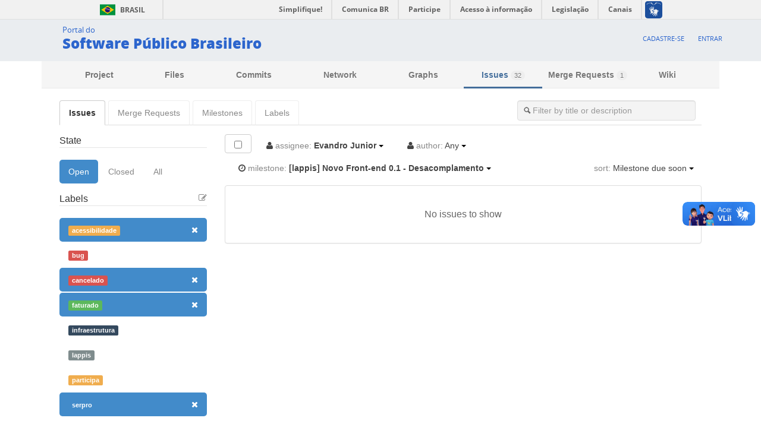

--- FILE ---
content_type: text/html; charset=utf-8
request_url: https://softwarepublico.gov.br/gitlab/noosfero-themes/angular-theme/issues?assignee_id=709&label_name=cancelado%2Cserpro%2Cacessibilidade%2Cfaturado&milestone_id=444&scope=all&sort=milestone_due_soon&state=opened
body_size: 30564
content:
<!DOCTYPE html>
<html xmlns="http://www.w3.org/1999/xhtml">
  <head><meta http-equiv="Content-Type" content="text/html; charset=UTF-8" />
<meta charset="utf-8" />
<meta content="GitLab Community Edition" name="description" />
<title>
noosfero-themes / angular-theme | 
GitLab
</title>

<link href="/gitlab/assets/application-34688c1fd3feba89dd15e52b0e2916fc.css" media="all" rel="stylesheet" />
<link href="/gitlab/assets/print-05b72ab1cf0c8441d4dca5bf6e17d26f.css" media="print" rel="stylesheet" />
<script src="/gitlab/assets/application-09e7fa8a42bc1c6bcc00363de0e32fa2.js"></script>
<meta content="authenticity_token" name="csrf-param" />
<meta content="8YWLEjR2GE4QzotFeHrNZaZuPvXg3zDEdiXPC3LWyAA=" name="csrf-token" />
<script type="text/javascript">
//<![CDATA[
window.gon={};gon.default_issues_tracker="gitlab";gon.api_version="v3";gon.relative_url_root="/gitlab";gon.default_avatar_url="http://softwarepublico.gov.br/gitlab/assets/no_avatar-36265b16c683d511a0d005b916939aa0.png";
//]]>
</script>
<meta content="width=device-width, initial-scale=1.0" name="viewport" />



  
    <meta charset="UTF-8" />
    <meta name="viewport" content="width=device-width, initial-scale=1.0, maximum-scale=1.0, user-scalable=yes" />
    
      
    

    <title>Colab - Colab </title>

    <link rel="shortcut icon" type="image/x-icon" href="/static/img/fav.7fd2546e2ad8.ico" />

    <link rel="stylesheet" href="/static/third-party/bootstrap/css/bootstrap.min.4eadbf7d1721.css" type="text/css" media="screen, projection" />

    <link rel="stylesheet" href="/static/third-party/font-awesome/css/font-awesome.min.7fbe76cdac60.css" type="text/css" media="screen" />

    

    
        <!-- JQuery 2+ won't work for IE < 9 -->
        <script type="text/javascript" src="/static/third-party/jquery-2.0.3.min.0a6e846b954e.js"></script>
    
    
        <script type="text/javascript" src="/static/third-party/bootstrap/js/bootstrap.min.9e25e8e29ef0.js"></script>
    
    <script type="text/javascript" src="/static/third-party/jquery.debouncedresize.d3f7af0d241d.js"></script>
    <script type="text/javascript" src="/static/third-party/jquery.cookie.86bfb3ae149e.js"></script>


    

<!-- Google Analytics Tracking Script -->
<script>
  (function(i,s,o,g,r,a,m){i['GoogleAnalyticsObject']=r;i[r]=i[r]||function(){
  (i[r].q=i[r].q||[]).push(arguments)},i[r].l=1*new Date();a=s.createElement(o),
  m=s.getElementsByTagName(o)[0];a.async=1;a.src=g;m.parentNode.insertBefore(a,m)
  })(window,document,'script','//www.google-analytics.com/analytics.js','ga');

  ga('create', 'UA-64206731-1', 'auto');
  ga('require', 'displayfeatures');
  ga('send', 'pageview');

</script>



    
<script type="text/javascript">
  jQuery(function(){
    // bootstrap.css forces .hide {display:none!important}, and this makes
    // gitlab .hide elements NEVER have a display:block, so
    // instead of editing bootstrap.css, we just removed '.hide' css class and
    // toggled 
    jQuery('.hide').each(function(){
      display_status = this.style.display;
      jQuery(this).removeClass('hide');
      if(display_status != 'block')
        this.style.display = 'none';
    })

    // Hit the SSH clone button to select it by default
    jQuery(".git-clone-holder .btn:contains('SSH')").click()

  });
</script>
<script type="text/javascript" src="/static/third-party/bootstrap/js/bootstrap.min.9e25e8e29ef0.js"></script>
<script type="text/javascript" src="/static/third-party/jquery.cookie.86bfb3ae149e.js"></script>
<script>jQuery.noConflict();</script>

    
<style>
  /* Reset left and with for .modal-dialog style (like gitlab does), 
     the bootstrap.css one makes it small */
  @media screen and (min-width: 768px) {
    .modal-dialog {
      left: auto;
      width: auto;
    }
  }
  div#main-content {
    margin-top: 65px;
  }

  div#main-content div.container {
    width: 1110px;
  }
  div#main-content div.flash-container{
    width: 85%;
  }
  #breadcrumbs {
    border: 0 !important;
  }

  #right-top-nav {
    margin-right: 5em !important;
  }
</style>


    <link rel="stylesheet" href="/static/css/screen.2a4e8b642e1e.css" type="text/css" media="screen" />

    <link rel="stylesheet" href="/static/css/header.bdfd9f9ae34e.css" type="text/css" media="screen" />

    <link rel="stylesheet" href="/static/css/footer.572cf7a25398.css" type="text/css" media="screen" />
  
  </head>

  <!-- data-no-turbolink will disable Rails TurboLinks for all pages under Colab -->
  <body data-no-turbolink="" class="ui_mars application" data-page="projects:issues:index" data-project-id=""><link rel="stylesheet" href="/static/css/header-slim.3c2459ce0eab.css" /><header class="header-slim">
  <div class="colab-style">
    <div id="barra-brasil">
      <a href="http://brasil.gov.br" style="background:#7F7F7F; height: 20px; padding:4px 0 4px 10px; display: block; font-family:sans,sans-serif; text-decoration:none; color:white; ">Software Público Brasileiro</a>
    </div>
    <script src="//barra.brasil.gov.br/barra.js" type="text/javascript" defer="defer" async=""></script>
    <div id="header" role="banner">
      <div id="logo">
          <!--
        <div id="back-to-software" class="pull-left">
            <span id="back-arrow"><a href="">&larr;</a></span>
        </div>
          -->
        <div id="logo-holder" class="pull-left">
          <a id="portal-logo" title="" href="/">
            <span id="portal-title-1">Portal do</span>
            <h1 id="portal-title" class="corto">Software Público Brasileiro</h1>
          </a>
        </div>
      </div>
      <div id="spb-header-content">
        <ul id="login-menu">
          
          <li class="login-item"><a href="/account/register">Cadastre-se</a></li>
          <li class="login-item last-item"><a href="/account/login">Entrar</a></li>
          
        </ul>
      </div>
    </div>
  </div>
</header><a name="acontent" id="acontent"></a><div id="alert-js" class="alert alert-dismissable alert-warning" hidden="">
              <button type="button" class="close" data-dismiss="alert" aria-hidden="true">×</button>
              <span id="alert-message"></span>
            </div><div id="main-content" class="container">



<nav class="main-nav navbar-collapse collapse">
<div class="container"><ul class="project-navigation">
<li class="home"><a class="shortcuts-project" href="/gitlab/noosfero-themes/angular-theme" title="Project">Project
</a></li><li class=""><a class="shortcuts-tree" href="/gitlab/noosfero-themes/angular-theme/tree/master">Files</a>
</li><li class=""><a class="shortcuts-commits" href="/gitlab/noosfero-themes/angular-theme/commits/master">Commits</a>
</li><li class=""><a class="shortcuts-network" href="/gitlab/noosfero-themes/angular-theme/network/master">Network</a>
</li><li class=""><a class="shortcuts-graphs" href="/gitlab/noosfero-themes/angular-theme/graphs/master">Graphs</a>
</li><li class="active"><a class="shortcuts-issues" href="/gitlab/noosfero-themes/angular-theme/issues">Issues
<span class="count issue_counter">32</span>
</a></li><li class=""><a class="shortcuts-merge_requests" href="/gitlab/noosfero-themes/angular-theme/merge_requests">Merge Requests
<span class="count merge_counter">1</span>
</a></li><li class=""><a class="shortcuts-wiki" href="/gitlab/noosfero-themes/angular-theme/wikis/home">Wiki</a>
</li></ul>
</div>
</nav>
<div class="container">
<div class="content"><ul class="nav nav-tabs">
<li class="active"><a class="tab" href="/gitlab/noosfero-themes/angular-theme/issues">Issues
</a></li><li class=""><a class="tab" href="/gitlab/noosfero-themes/angular-theme/merge_requests">Merge Requests
</a></li><li class=""><a class="tab" href="/gitlab/noosfero-themes/angular-theme/milestones">Milestones</a>
</li><li class=""><a class="tab" href="/gitlab/noosfero-themes/angular-theme/labels">Labels</a>
</li><li class="pull-right">
<div class="pull-right">
<button class="btn btn-default sidebar-expand-button">
<i class="icon fa fa-list"></i>
</button>
<div class="pull-left">
<form accept-charset="UTF-8" action="/gitlab/noosfero-themes/angular-theme/issues" class="pull-left issue-search-form" id="issue_search_form" method="get"><div style="display:none"><input name="utf8" type="hidden" value="✓" /></div>
<div class="append-right-10 hidden-xs hidden-sm">
<input class="form-control issue_search search-text-input input-mn-300" id="issue_search" name="issue_search" placeholder="Filter by title or description" type="search" />
<input id="state" name="state" type="hidden" value="opened" />
<input id="scope" name="scope" type="hidden" value="all" />
<input id="assignee_id" name="assignee_id" type="hidden" value="709" />
<input id="milestone_id" name="milestone_id" type="hidden" value="444" />
<input id="label_id" name="label_id" type="hidden" />
</div>
</form>

</div>
</div>
</li>
</ul>

<div class="row">
<div class="fixed fixed sidebar-expand-button hidden-lg hidden-md hidden-xs">
<i class="fa fa-list fa-2x"></i>
</div>
<div class="col-md-3 responsive-side">
<div class="side-filters">
<form accept-charset="UTF-8" action="/gitlab/noosfero-themes/angular-theme/issues" method="get"><div style="display:none"><input name="utf8" type="hidden" value="✓" /></div>
<fieldset>
<legend>State</legend>
<ul class="nav nav-pills">
<li class="active">
<a href="/gitlab/noosfero-themes/angular-theme/issues?assignee_id=709&amp;label_name=cancelado%2Cserpro%2Cacessibilidade%2Cfaturado&amp;milestone_id=444&amp;scope=all&amp;sort=milestone_due_soon&amp;state=opened">Open
</a></li>
<li>
<a href="/gitlab/noosfero-themes/angular-theme/issues?assignee_id=709&amp;label_name=cancelado%2Cserpro%2Cacessibilidade%2Cfaturado&amp;milestone_id=444&amp;scope=all&amp;sort=milestone_due_soon&amp;state=closed">Closed
</a></li>
<li>
<a href="/gitlab/noosfero-themes/angular-theme/issues?assignee_id=709&amp;label_name=cancelado%2Cserpro%2Cacessibilidade%2Cfaturado&amp;milestone_id=444&amp;scope=all&amp;sort=milestone_due_soon&amp;state=all">All
</a></li>
</ul>
</fieldset>
<fieldset>
<legend>
Labels
<small class="pull-right">
<a class="light" href="/gitlab/noosfero-themes/angular-theme/labels"><i class="fa fa-pencil-square-o"></i>
</a></small>
</legend>
<ul class="nav nav-pills nav-stacked nav-small labels-filter">
<li class="label-filter-item active">
<a href="/gitlab/noosfero-themes/angular-theme/issues?assignee_id=709&amp;label_name=cancelado%2Cserpro%2Cfaturado&amp;milestone_id=444&amp;scope=all&amp;sort=milestone_due_soon&amp;state=opened"><span class="label color-label" style="background:#F0AD4E;color:#FFF">acessibilidade</span>
<div class="pull-right">
<i class="fa fa-times"></i>
</div>
</a></li>
<li class="label-filter-item light">
<a href="/gitlab/noosfero-themes/angular-theme/issues?assignee_id=709&amp;label_name=cancelado%2Cserpro%2Cacessibilidade%2Cfaturado%2Cbug&amp;milestone_id=444&amp;scope=all&amp;sort=milestone_due_soon&amp;state=opened"><span class="label color-label" style="background:#D9534F;color:#FFF">bug</span>
</a></li>
<li class="label-filter-item active">
<a href="/gitlab/noosfero-themes/angular-theme/issues?assignee_id=709&amp;label_name=serpro%2Cacessibilidade%2Cfaturado&amp;milestone_id=444&amp;scope=all&amp;sort=milestone_due_soon&amp;state=opened"><span class="label color-label" style="background:#D9534F;color:#FFF">cancelado</span>
<div class="pull-right">
<i class="fa fa-times"></i>
</div>
</a></li>
<li class="label-filter-item active">
<a href="/gitlab/noosfero-themes/angular-theme/issues?assignee_id=709&amp;label_name=cancelado%2Cserpro%2Cacessibilidade&amp;milestone_id=444&amp;scope=all&amp;sort=milestone_due_soon&amp;state=opened"><span class="label color-label" style="background:#5CB85C;color:#FFF">faturado</span>
<div class="pull-right">
<i class="fa fa-times"></i>
</div>
</a></li>
<li class="label-filter-item light">
<a href="/gitlab/noosfero-themes/angular-theme/issues?assignee_id=709&amp;label_name=cancelado%2Cserpro%2Cacessibilidade%2Cfaturado%2Cinfraestrutura&amp;milestone_id=444&amp;scope=all&amp;sort=milestone_due_soon&amp;state=opened"><span class="label color-label" style="background:#34495E;color:#FFF">infraestrutura</span>
</a></li>
<li class="label-filter-item light">
<a href="/gitlab/noosfero-themes/angular-theme/issues?assignee_id=709&amp;label_name=cancelado%2Cserpro%2Cacessibilidade%2Cfaturado%2Clappis&amp;milestone_id=444&amp;scope=all&amp;sort=milestone_due_soon&amp;state=opened"><span class="label color-label" style="background:#7F8C8D;color:#FFF">lappis</span>
</a></li>
<li class="label-filter-item light">
<a href="/gitlab/noosfero-themes/angular-theme/issues?assignee_id=709&amp;label_name=cancelado%2Cserpro%2Cacessibilidade%2Cfaturado%2Cparticipa&amp;milestone_id=444&amp;scope=all&amp;sort=milestone_due_soon&amp;state=opened"><span class="label color-label" style="background:#F0AD4E;color:#FFF">participa</span>
</a></li>
<li class="label-filter-item active">
<a href="/gitlab/noosfero-themes/angular-theme/issues?assignee_id=709&amp;label_name=cancelado%2Cacessibilidade%2Cfaturado&amp;milestone_id=444&amp;scope=all&amp;sort=milestone_due_soon&amp;state=opened"><span class="label color-label" style="background:#428BCA;color:#FFF">serpro</span>
<div class="pull-right">
<i class="fa fa-times"></i>
</div>
</a></li>
</ul>
</fieldset>
<fieldset>
<a class="cgray pull-right" href="/gitlab/noosfero-themes/angular-theme/issues"><i class="fa fa-times"></i>
<strong>Clear filter</strong>
</a></fieldset>
</form>

</div>

</div>
<div class="col-md-9 issues-holder">
<div class="append-bottom-10">
<div class="check-all-holder">
<input class="check_all_issues left" id="check_all_issues" name="check_all_issues" type="checkbox" />
</div>
<div class="issues-filters">
<div class="dropdown inline">
<a class="dropdown-toggle btn" data-toggle="dropdown" href="#">
<i class="fa fa-user"></i>
<span class="light">assignee:</span>
<strong>Evandro Junior</strong>
<b class="caret"></b>
</a>
<ul class="dropdown-menu">
<li>
<a href="/gitlab/noosfero-themes/angular-theme/issues?assignee_id=&amp;label_name=cancelado%2Cserpro%2Cacessibilidade%2Cfaturado&amp;milestone_id=444&amp;scope=all&amp;sort=milestone_due_soon&amp;state=opened">Any
</a><a href="/gitlab/noosfero-themes/angular-theme/issues?assignee_id=0&amp;label_name=cancelado%2Cserpro%2Cacessibilidade%2Cfaturado&amp;milestone_id=444&amp;scope=all&amp;sort=milestone_due_soon&amp;state=opened">Unassigned
</a></li>
<li>
<a href="/gitlab/noosfero-themes/angular-theme/issues?assignee_id=708&amp;label_name=cancelado%2Cserpro%2Cacessibilidade%2Cfaturado&amp;milestone_id=444&amp;scope=all&amp;sort=milestone_due_soon&amp;state=opened"><img alt="" class="avatar s16" src="http://cdn.libravatar.org/avatar/fcd7708520a028e7cdb9f57fcc5e438e?s=40&amp;d=identicon" />
Caio Almeida
</a></li>
<li>
<a href="/gitlab/noosfero-themes/angular-theme/issues?assignee_id=926&amp;label_name=cancelado%2Cserpro%2Cacessibilidade%2Cfaturado&amp;milestone_id=444&amp;scope=all&amp;sort=milestone_due_soon&amp;state=opened"><img alt="" class="avatar s16" src="http://cdn.libravatar.org/avatar/2c5c4299d62769e3da7d432cd2823dd6?s=40&amp;d=identicon" />
Carlos Purificação
</a></li>
<li>
<a href="/gitlab/noosfero-themes/angular-theme/issues?assignee_id=300&amp;label_name=cancelado%2Cserpro%2Cacessibilidade%2Cfaturado&amp;milestone_id=444&amp;scope=all&amp;sort=milestone_due_soon&amp;state=opened"><img alt="" class="avatar s16" src="http://cdn.libravatar.org/avatar/0743c2eb05e68c92baa5f8c498995a20?s=40&amp;d=identicon" />
Daniela Feitosa
</a></li>
<li>
<a href="/gitlab/noosfero-themes/angular-theme/issues?assignee_id=709&amp;label_name=cancelado%2Cserpro%2Cacessibilidade%2Cfaturado&amp;milestone_id=444&amp;scope=all&amp;sort=milestone_due_soon&amp;state=opened"><img alt="" class="avatar s16" src="http://cdn.libravatar.org/avatar/75f9da986cd17e271b4e4e64023bfa4a?s=40&amp;d=identicon" />
Evandro Junior
</a></li>
<li>
<a href="/gitlab/noosfero-themes/angular-theme/issues?assignee_id=692&amp;label_name=cancelado%2Cserpro%2Cacessibilidade%2Cfaturado&amp;milestone_id=444&amp;scope=all&amp;sort=milestone_due_soon&amp;state=opened"><img alt="" class="avatar s16" src="http://cdn.libravatar.org/avatar/6807826f4ac49736f2136eb2d59d25e3?s=40&amp;d=identicon" />
Francisco Júnior
</a></li>
<li>
<a href="/gitlab/noosfero-themes/angular-theme/issues?assignee_id=524&amp;label_name=cancelado%2Cserpro%2Cacessibilidade%2Cfaturado&amp;milestone_id=444&amp;scope=all&amp;sort=milestone_due_soon&amp;state=opened"><img alt="" class="avatar s16" src="http://cdn.libravatar.org/avatar/5bf9bf341e9d00ebd854cdaf1a4299b2?s=40&amp;d=identicon" />
Leandro Santos
</a></li>
<li>
<a href="/gitlab/noosfero-themes/angular-theme/issues?assignee_id=124&amp;label_name=cancelado%2Cserpro%2Cacessibilidade%2Cfaturado&amp;milestone_id=444&amp;scope=all&amp;sort=milestone_due_soon&amp;state=opened"><img alt="" class="avatar s16" src="http://cdn.libravatar.org/avatar/cae6de821da30189b2573c26aa4ddfa1?s=40&amp;d=identicon" />
Tallys Martins
</a></li>
<li>
<a href="/gitlab/noosfero-themes/angular-theme/issues?assignee_id=658&amp;label_name=cancelado%2Cserpro%2Cacessibilidade%2Cfaturado&amp;milestone_id=444&amp;scope=all&amp;sort=milestone_due_soon&amp;state=opened"><img alt="" class="avatar s16" src="http://cdn.libravatar.org/avatar/4a20548511a65cfccc863520b70c3ee9?s=40&amp;d=identicon" />
Victor Costa
</a></li>
<li>
<a href="/gitlab/noosfero-themes/angular-theme/issues?assignee_id=706&amp;label_name=cancelado%2Cserpro%2Cacessibilidade%2Cfaturado&amp;milestone_id=444&amp;scope=all&amp;sort=milestone_due_soon&amp;state=opened"><img alt="" class="avatar s16" src="http://cdn.libravatar.org/avatar/0deafa1501ec8dd687ee70f90488d592?s=40&amp;d=identicon" />
Ábner Oliveira
</a></li>
</ul>
</div>
<div class="dropdown inline prepend-left-10">
<a class="dropdown-toggle btn" data-toggle="dropdown" href="#">
<i class="fa fa-user"></i>
<span class="light">author:</span>
Any
<b class="caret"></b>
</a>
<ul class="dropdown-menu">
<li>
<a href="/gitlab/noosfero-themes/angular-theme/issues?assignee_id=709&amp;author_id=&amp;label_name=cancelado%2Cserpro%2Cacessibilidade%2Cfaturado&amp;milestone_id=444&amp;scope=all&amp;sort=milestone_due_soon&amp;state=opened">Any
</a><a href="/gitlab/noosfero-themes/angular-theme/issues?assignee_id=709&amp;author_id=0&amp;label_name=cancelado%2Cserpro%2Cacessibilidade%2Cfaturado&amp;milestone_id=444&amp;scope=all&amp;sort=milestone_due_soon&amp;state=opened">Unassigned
</a></li>
<li>
<a href="/gitlab/noosfero-themes/angular-theme/issues?assignee_id=709&amp;author_id=203&amp;label_name=cancelado%2Cserpro%2Cacessibilidade%2Cfaturado&amp;milestone_id=444&amp;scope=all&amp;sort=milestone_due_soon&amp;state=opened"><img alt="" class="avatar s16" src="http://softwarepublico.gov.br/gitlab/uploads/user/avatar/203/1380588_547607035327839_358818541_n.jpg" />
Arthur Sturzbecher
</a></li>
<li>
<a href="/gitlab/noosfero-themes/angular-theme/issues?assignee_id=709&amp;author_id=758&amp;label_name=cancelado%2Cserpro%2Cacessibilidade%2Cfaturado&amp;milestone_id=444&amp;scope=all&amp;sort=milestone_due_soon&amp;state=opened"><img alt="" class="avatar s16" src="http://softwarepublico.gov.br/gitlab/uploads/user/avatar/758/images.jpg" />
Augusto Santos
</a></li>
<li>
<a href="/gitlab/noosfero-themes/angular-theme/issues?assignee_id=709&amp;author_id=926&amp;label_name=cancelado%2Cserpro%2Cacessibilidade%2Cfaturado&amp;milestone_id=444&amp;scope=all&amp;sort=milestone_due_soon&amp;state=opened"><img alt="" class="avatar s16" src="http://cdn.libravatar.org/avatar/2c5c4299d62769e3da7d432cd2823dd6?s=40&amp;d=identicon" />
Carlos Purificação
</a></li>
<li>
<a href="/gitlab/noosfero-themes/angular-theme/issues?assignee_id=709&amp;author_id=116&amp;label_name=cancelado%2Cserpro%2Cacessibilidade%2Cfaturado&amp;milestone_id=444&amp;scope=all&amp;sort=milestone_due_soon&amp;state=opened"><img alt="" class="avatar s16" src="http://cdn.libravatar.org/avatar/030e7b23cace05e68684c7ccb692d38f?s=40&amp;d=identicon" />
Cintia Cinquini
</a></li>
<li>
<a href="/gitlab/noosfero-themes/angular-theme/issues?assignee_id=709&amp;author_id=709&amp;label_name=cancelado%2Cserpro%2Cacessibilidade%2Cfaturado&amp;milestone_id=444&amp;scope=all&amp;sort=milestone_due_soon&amp;state=opened"><img alt="" class="avatar s16" src="http://cdn.libravatar.org/avatar/75f9da986cd17e271b4e4e64023bfa4a?s=40&amp;d=identicon" />
Evandro Junior
</a></li>
<li>
<a href="/gitlab/noosfero-themes/angular-theme/issues?assignee_id=709&amp;author_id=524&amp;label_name=cancelado%2Cserpro%2Cacessibilidade%2Cfaturado&amp;milestone_id=444&amp;scope=all&amp;sort=milestone_due_soon&amp;state=opened"><img alt="" class="avatar s16" src="http://cdn.libravatar.org/avatar/5bf9bf341e9d00ebd854cdaf1a4299b2?s=40&amp;d=identicon" />
Leandro Santos
</a></li>
<li>
<a href="/gitlab/noosfero-themes/angular-theme/issues?assignee_id=709&amp;author_id=129&amp;label_name=cancelado%2Cserpro%2Cacessibilidade%2Cfaturado&amp;milestone_id=444&amp;scope=all&amp;sort=milestone_due_soon&amp;state=opened"><img alt="" class="avatar s16" src="http://cdn.libravatar.org/avatar/c8b72d0556872a2aea21e8fed0a72001?s=40&amp;d=identicon" />
Melissa Wen
</a></li>
<li>
<a href="/gitlab/noosfero-themes/angular-theme/issues?assignee_id=709&amp;author_id=658&amp;label_name=cancelado%2Cserpro%2Cacessibilidade%2Cfaturado&amp;milestone_id=444&amp;scope=all&amp;sort=milestone_due_soon&amp;state=opened"><img alt="" class="avatar s16" src="http://cdn.libravatar.org/avatar/4a20548511a65cfccc863520b70c3ee9?s=40&amp;d=identicon" />
Victor Costa
</a></li>
<li>
<a href="/gitlab/noosfero-themes/angular-theme/issues?assignee_id=709&amp;author_id=706&amp;label_name=cancelado%2Cserpro%2Cacessibilidade%2Cfaturado&amp;milestone_id=444&amp;scope=all&amp;sort=milestone_due_soon&amp;state=opened"><img alt="" class="avatar s16" src="http://cdn.libravatar.org/avatar/0deafa1501ec8dd687ee70f90488d592?s=40&amp;d=identicon" />
Ábner Oliveira
</a></li>
</ul>
</div>
<div class="dropdown inline prepend-left-10">
<a class="dropdown-toggle btn" data-toggle="dropdown" href="#">
<i class="fa fa-clock-o"></i>
<span class="light">milestone:</span>
<strong>[lappis] Novo Front-end 0.1 - Desacomplamento</strong>
<b class="caret"></b>
</a>
<ul class="dropdown-menu">
<li>
<a href="/gitlab/noosfero-themes/angular-theme/issues?assignee_id=709&amp;label_name=cancelado%2Cserpro%2Cacessibilidade%2Cfaturado&amp;milestone_id=&amp;scope=all&amp;sort=milestone_due_soon&amp;state=opened">Any
</a><a href="/gitlab/noosfero-themes/angular-theme/issues?assignee_id=709&amp;label_name=cancelado%2Cserpro%2Cacessibilidade%2Cfaturado&amp;milestone_id=0&amp;scope=all&amp;sort=milestone_due_soon&amp;state=opened">None (backlog)
</a></li>
<li>
<a href="/gitlab/noosfero-themes/angular-theme/issues?assignee_id=709&amp;label_name=cancelado%2Cserpro%2Cacessibilidade%2Cfaturado&amp;milestone_id=444&amp;scope=all&amp;sort=milestone_due_soon&amp;state=opened"><strong>[lappis] Novo Front-end 0.1 - Desacomplamento</strong>
<small class="light">expired at Jul 15, 2016</small>
</a></li>
<li>
<a href="/gitlab/noosfero-themes/angular-theme/issues?assignee_id=709&amp;label_name=cancelado%2Cserpro%2Cacessibilidade%2Cfaturado&amp;milestone_id=469&amp;scope=all&amp;sort=milestone_due_soon&amp;state=opened"><strong>Backlog Antigo</strong>
<small class="light"></small>
</a></li>
</ul>
</div>
<div class="pull-right">
<div class="dropdown inline prepend-left-10">
<a class="dropdown-toggle btn" data-toggle="dropdown" href="#">
<span class="light">sort:</span>
Milestone due soon
<b class="caret"></b>
</a>
<ul class="dropdown-menu">
<li>
<a href="/gitlab/noosfero-themes/angular-theme/issues?assignee_id=709&amp;label_name=cancelado%2Cserpro%2Cacessibilidade%2Cfaturado&amp;milestone_id=444&amp;scope=all&amp;sort=newest&amp;state=opened">Recently created
</a><a href="/gitlab/noosfero-themes/angular-theme/issues?assignee_id=709&amp;label_name=cancelado%2Cserpro%2Cacessibilidade%2Cfaturado&amp;milestone_id=444&amp;scope=all&amp;sort=oldest&amp;state=opened">Oldest created
</a><a href="/gitlab/noosfero-themes/angular-theme/issues?assignee_id=709&amp;label_name=cancelado%2Cserpro%2Cacessibilidade%2Cfaturado&amp;milestone_id=444&amp;scope=all&amp;sort=recently_updated&amp;state=opened">Recently updated
</a><a href="/gitlab/noosfero-themes/angular-theme/issues?assignee_id=709&amp;label_name=cancelado%2Cserpro%2Cacessibilidade%2Cfaturado&amp;milestone_id=444&amp;scope=all&amp;sort=last_updated&amp;state=opened">Oldest updated
</a><a href="/gitlab/noosfero-themes/angular-theme/issues?assignee_id=709&amp;label_name=cancelado%2Cserpro%2Cacessibilidade%2Cfaturado&amp;milestone_id=444&amp;scope=all&amp;sort=milestone_due_soon&amp;state=opened">Milestone due soon
</a><a href="/gitlab/noosfero-themes/angular-theme/issues?assignee_id=709&amp;label_name=cancelado%2Cserpro%2Cacessibilidade%2Cfaturado&amp;milestone_id=444&amp;scope=all&amp;sort=milestone_due_later&amp;state=opened">Milestone due later
</a></li>
</ul>
</div>

</div>
</div>

<div class="clearfix">
<div class="issues_bulk_update hide">
<form accept-charset="UTF-8" action="/gitlab/noosfero-themes/angular-theme/issues/bulk_update" method="post"><div style="display:none"><input name="utf8" type="hidden" value="✓" /><input name="authenticity_token" type="hidden" value="8YWLEjR2GE4QzotFeHrNZaZuPvXg3zDEdiXPC3LWyAA=" /></div>
<select id="update_status" name="update[status]"><option value="">Status</option><option value="open">Open</option>
<option value="closed">Closed</option></select>
<input class="ajax-project-users-select " data-placeholder="Assignee" data-project-id="380" id="update_assignee_id" name="update[assignee_id]" type="hidden" value="" />
<select id="update_milestone_id" name="update[milestone_id]"><option value="">Milestone</option><option value="None (backlog)">None (backlog)</option><option selected="selected" value="444">[lappis] Novo Front-end 0.1 - Desacomplamento</option>
<option value="469">Backlog Antigo</option></select>
<input id="update_issues_ids" name="update[issues_ids]" type="hidden" value="" />
<input id="status" name="status" type="hidden" />
<button class="btn update_selected_issues btn-save" name="button" type="submit">Update issues</button>
</form>

</div>
</div>
</div>
<div class="panel panel-default">
<ul class="well-list issues-list">

<li>
<div class="nothing-here-block">No issues to show</div>
</li>
</ul>
</div>

</div>
</div>
</div>
</div>

      
    </div><footer>
  <div id="btn-top" class="container">
    <div class="pull-right go-top">
      <a id="link-top" href="#link-rodape">Voltar para o topo</a>
    </div>
  </div>
  <div id="footer" role="contentinfo">
    <a name="afooter" id="afooter"></a>
    <div id="doormat-container" class="columns-4">
      <div class="doormatColumn column-0">
        <dl class="doormatSection">
          <dt class="doormatSectionHeader">Assuntos</dt>
          <dd class="doormatSectionBody">
            <a href="/social/spb/publique-seu-software" class="external-link">Publique seu software</a>
          </dd>
          <dd class="doormatSectionBody">
            <a href="http://antigo.softwarepublico.gov.br/mpv/" class="external-link">Prestadores de serviço</a>
          </dd>
          <dd class="doormatSectionBody">
            <a href="http://antigo.softwarepublico.gov.br/4cmbr/xowiki/Principal" class="external-link">Espaços dos municípios</a>
          </dd>
        </dl>
      </div>
      <div class="doormatColumn column-1">
        <dl class="doormatSection">
          <dt class="doormatSectionHeader">Software Público</dt>
          <dd class="doormatSectionBody">
            <a href="/social/spb/entenda-o-que-e" class="external-link">Entenda o que é</a>
          </dd>
          <dd class="doormatSectionBody">
            <a href="/social/profile/spb/events" class="external-link">Eventos</a>
          </dd>
          <dd class="doormatSectionBody">
            <a href="/social/spb/premios" class="external-link">Prêmios</a>
          </dd>
          <dd class="doormatSectionBody">
            <a href="/social/spb/publicacoes" class="external-link">Publicações</a>
          </dd>
        </dl>
      </div>
      <div class="doormatColumn column-2">
        <dl class="doormatSection">
          <dt class="doormatSectionHeader">Serviços</dt>
          <dd class="doormatSectionBody">
            <a href="/social/spb/ajuda#faq" class="external-link">FAQ</a>
          </dd>
          <dd class="doormatSectionBody">
            <a href="/social/spb/contato" class="external-link">Contato</a>
          </dd>
          <dd class="doormatSectionBody">
            <a href="/archives/thread/spb-usuarios/relatar-erros#msg-1635" class="external-link">Relatar erros</a>
          </dd>
        </dl>
      </div>
      <div class="doormatColumn column-3">
        <dl class="doormatSection">
          <dt class="doormatSectionHeader">RSS</dt>
          <dd class="doormatSectionBody">
            <a href="/social/spb/rss/o-que-e" class="external-link">O que é?</a>    
          </dd>
          <dd class="doormatSectionBody">
            <a href="/rss/colab/latest" class="external-link">Assine</a>
          </dd>
        </dl>
        <dl class="doormatSection">
          <dt class="doormatSectionHeader">Navegação</dt>
          <dd class="doormatSectionBody">
            <a href="/social/spb/acessibilidade" class="external-link">Acessibilidade</a>  
          </dd>
          <dd class="doormatSectionBody">
            <a href="/social/spb/mapa-do-site" class="external-link">Mapa do site</a>
          </dd>
        </dl>
      </div>
    </div>
    <div class="clear"></div>
 <div class="footer-logos">


      <div>

          <a href="http://www.acessoainformacao.gov.br/">
              <span class="logo-acesso-footer"></span>
          </a>


          <a href="http://www.brasil.gov.br/">
              <span class="lglogo"></span>
          </a>


      </div>

  </div>
  </div>
  <div id="extra-footer">
    <p>
      Desenvolvido com os projetos de software livre
      <a href="http://github.com/colab/colab">Colab</a>,
      <a href="http://gitlab.com">Gitlab</a>,
      <a href="http://www.gnu.org/software/mailman/">Mailman</a> e
      <a href="http://noosfero.org">Noosfero</a>
    </p>
  </div>
</footer><script type="text/javascript">
  var date = new Date();
  jQuery.cookie('utc_offset', date.getTimezoneOffset(), { path: '/' });
</script></body>
</html>

--- FILE ---
content_type: text/css
request_url: https://softwarepublico.gov.br/gitlab/assets/application-34688c1fd3feba89dd15e52b0e2916fc.css
body_size: 275716
content:
/*!
 * jQuery UI CSS Framework 1.10.4
 * http://jqueryui.com
 *
 * Copyright 2014 jQuery Foundation and other contributors
 * Released under the MIT license.
 * http://jquery.org/license
 *
 * http://api.jqueryui.com/category/theming/
 */.ui-helper-hidden{display:none}.ui-helper-hidden-accessible{border:0;clip:rect(0 0 0 0);height:1px;margin:-1px;overflow:hidden;padding:0;position:absolute;width:1px}.ui-helper-reset{margin:0;padding:0;border:0;outline:0;line-height:1.3;text-decoration:none;font-size:100%;list-style:none}.ui-helper-clearfix:before,.ui-helper-clearfix:after{content:"";display:table;border-collapse:collapse}.ui-helper-clearfix:after{clear:both}.ui-helper-clearfix{min-height:0}.ui-helper-zfix{width:100%;height:100%;top:0;left:0;position:absolute;opacity:0;filter:Alpha(Opacity=0)}.ui-front{z-index:100}.ui-state-disabled{cursor:default !important}.ui-icon{display:block;text-indent:-99999px;overflow:hidden;background-repeat:no-repeat}.ui-widget-overlay{position:fixed;top:0;left:0;width:100%;height:100%}/*!
 * jQuery UI CSS Framework 1.10.4
 * http://jqueryui.com
 *
 * Copyright 2014 jQuery Foundation and other contributors
 * Released under the MIT license.
 * http://jquery.org/license
 *
 * http://api.jqueryui.com/category/theming/
 *
 * To view and modify this theme, visit http://jqueryui.com/themeroller/
 */.ui-widget{font-family:Verdana,Arial,sans-serif;font-size:1.1em}.ui-widget .ui-widget{font-size:1em}.ui-widget input,.ui-widget select,.ui-widget textarea,.ui-widget button{font-family:Verdana,Arial,sans-serif;font-size:1em}.ui-widget-content{border:1px solid #aaa;background:#fff url(/gitlab/assets/jquery-ui/ui-bg_flat_75_ffffff_40x100-fe61525c42febda975f9abc492df288f.png) 50% 50% repeat-x;color:#222}.ui-widget-content a{color:#222}.ui-widget-header{border:1px solid #aaa;background:#ccc url(/gitlab/assets/jquery-ui/ui-bg_highlight-soft_75_cccccc_1x100-53fbc6eac4395f3fe573f5faef771cfd.png) 50% 50% repeat-x;color:#222;font-weight:bold}.ui-widget-header a{color:#222}.ui-state-default,.ui-widget-content .ui-state-default,.ui-widget-header .ui-state-default{border:1px solid #d3d3d3;background:#e6e6e6 url(/gitlab/assets/jquery-ui/ui-bg_glass_75_e6e6e6_1x400-b1915581c83e20a5b59e9f9031bf53db.png) 50% 50% repeat-x;font-weight:normal;color:#555}.ui-state-default a,.ui-state-default a:link,.ui-state-default a:visited{color:#555;text-decoration:none}.ui-state-hover,.ui-widget-content .ui-state-hover,.ui-widget-header .ui-state-hover,.ui-state-focus,.ui-widget-content .ui-state-focus,.ui-widget-header .ui-state-focus{border:1px solid #999;background:#dadada url(/gitlab/assets/jquery-ui/ui-bg_glass_75_dadada_1x400-6123b121e62d01442c6ad2881627f929.png) 50% 50% repeat-x;font-weight:normal;color:#212121}.ui-state-hover a,.ui-state-hover a:hover,.ui-state-hover a:link,.ui-state-hover a:visited,.ui-state-focus a,.ui-state-focus a:hover,.ui-state-focus a:link,.ui-state-focus a:visited{color:#212121;text-decoration:none}.ui-state-active,.ui-widget-content .ui-state-active,.ui-widget-header .ui-state-active{border:1px solid #aaa;background:#fff url(/gitlab/assets/jquery-ui/ui-bg_glass_65_ffffff_1x400-d07210c4cab5ed7c22fb6f6694f9728f.png) 50% 50% repeat-x;font-weight:normal;color:#212121}.ui-state-active a,.ui-state-active a:link,.ui-state-active a:visited{color:#212121;text-decoration:none}.ui-state-highlight,.ui-widget-content .ui-state-highlight,.ui-widget-header .ui-state-highlight{border:1px solid #fcefa1;background:#fbf9ee url(/gitlab/assets/jquery-ui/ui-bg_glass_55_fbf9ee_1x400-906f7f89b1f9ec7a4ad81e7950141cbf.png) 50% 50% repeat-x;color:#363636}.ui-state-highlight a,.ui-widget-content .ui-state-highlight a,.ui-widget-header .ui-state-highlight a{color:#363636}.ui-state-error,.ui-widget-content .ui-state-error,.ui-widget-header .ui-state-error{border:1px solid #cd0a0a;background:#fef1ec url(/gitlab/assets/jquery-ui/ui-bg_glass_95_fef1ec_1x400-6d63f0b3ea38c46a2e7c62fac263e8a2.png) 50% 50% repeat-x;color:#cd0a0a}.ui-state-error a,.ui-widget-content .ui-state-error a,.ui-widget-header .ui-state-error a{color:#cd0a0a}.ui-state-error-text,.ui-widget-content .ui-state-error-text,.ui-widget-header .ui-state-error-text{color:#cd0a0a}.ui-priority-primary,.ui-widget-content .ui-priority-primary,.ui-widget-header .ui-priority-primary{font-weight:bold}.ui-priority-secondary,.ui-widget-content .ui-priority-secondary,.ui-widget-header .ui-priority-secondary{opacity:.7;filter:Alpha(Opacity=70);font-weight:normal}.ui-state-disabled,.ui-widget-content .ui-state-disabled,.ui-widget-header .ui-state-disabled{opacity:.35;filter:Alpha(Opacity=35);background-image:none}.ui-state-disabled .ui-icon{filter:Alpha(Opacity=35)}.ui-icon{width:16px;height:16px}.ui-icon,.ui-widget-content .ui-icon{background-image:url(/gitlab/assets/jquery-ui/ui-icons_222222_256x240-a4160c4276b32b0e7f93301006dd0e96.png)}.ui-widget-header .ui-icon{background-image:url(/gitlab/assets/jquery-ui/ui-icons_222222_256x240-a4160c4276b32b0e7f93301006dd0e96.png)}.ui-state-default .ui-icon{background-image:url(/gitlab/assets/jquery-ui/ui-icons_888888_256x240-0e04a208aecd4f46b217afc825dfc761.png)}.ui-state-hover .ui-icon,.ui-state-focus .ui-icon{background-image:url(/gitlab/assets/jquery-ui/ui-icons_454545_256x240-fa58a25b807d077e19f9ee391acee0d4.png)}.ui-state-active .ui-icon{background-image:url(/gitlab/assets/jquery-ui/ui-icons_454545_256x240-fa58a25b807d077e19f9ee391acee0d4.png)}.ui-state-highlight .ui-icon{background-image:url(/gitlab/assets/jquery-ui/ui-icons_2e83ff_256x240-4fc37f31675b13ef386ceccd8db7860d.png)}.ui-state-error .ui-icon,.ui-state-error-text .ui-icon{background-image:url(/gitlab/assets/jquery-ui/ui-icons_cd0a0a_256x240-6c611dc04d93c3610bbcdf8daaddff80.png)}.ui-icon-blank{background-position:16px 16px}.ui-icon-carat-1-n{background-position:0 0}.ui-icon-carat-1-ne{background-position:-16px 0}.ui-icon-carat-1-e{background-position:-32px 0}.ui-icon-carat-1-se{background-position:-48px 0}.ui-icon-carat-1-s{background-position:-64px 0}.ui-icon-carat-1-sw{background-position:-80px 0}.ui-icon-carat-1-w{background-position:-96px 0}.ui-icon-carat-1-nw{background-position:-112px 0}.ui-icon-carat-2-n-s{background-position:-128px 0}.ui-icon-carat-2-e-w{background-position:-144px 0}.ui-icon-triangle-1-n{background-position:0 -16px}.ui-icon-triangle-1-ne{background-position:-16px -16px}.ui-icon-triangle-1-e{background-position:-32px -16px}.ui-icon-triangle-1-se{background-position:-48px -16px}.ui-icon-triangle-1-s{background-position:-64px -16px}.ui-icon-triangle-1-sw{background-position:-80px -16px}.ui-icon-triangle-1-w{background-position:-96px -16px}.ui-icon-triangle-1-nw{background-position:-112px -16px}.ui-icon-triangle-2-n-s{background-position:-128px -16px}.ui-icon-triangle-2-e-w{background-position:-144px -16px}.ui-icon-arrow-1-n{background-position:0 -32px}.ui-icon-arrow-1-ne{background-position:-16px -32px}.ui-icon-arrow-1-e{background-position:-32px -32px}.ui-icon-arrow-1-se{background-position:-48px -32px}.ui-icon-arrow-1-s{background-position:-64px -32px}.ui-icon-arrow-1-sw{background-position:-80px -32px}.ui-icon-arrow-1-w{background-position:-96px -32px}.ui-icon-arrow-1-nw{background-position:-112px -32px}.ui-icon-arrow-2-n-s{background-position:-128px -32px}.ui-icon-arrow-2-ne-sw{background-position:-144px -32px}.ui-icon-arrow-2-e-w{background-position:-160px -32px}.ui-icon-arrow-2-se-nw{background-position:-176px -32px}.ui-icon-arrowstop-1-n{background-position:-192px -32px}.ui-icon-arrowstop-1-e{background-position:-208px -32px}.ui-icon-arrowstop-1-s{background-position:-224px -32px}.ui-icon-arrowstop-1-w{background-position:-240px -32px}.ui-icon-arrowthick-1-n{background-position:0 -48px}.ui-icon-arrowthick-1-ne{background-position:-16px -48px}.ui-icon-arrowthick-1-e{background-position:-32px -48px}.ui-icon-arrowthick-1-se{background-position:-48px -48px}.ui-icon-arrowthick-1-s{background-position:-64px -48px}.ui-icon-arrowthick-1-sw{background-position:-80px -48px}.ui-icon-arrowthick-1-w{background-position:-96px -48px}.ui-icon-arrowthick-1-nw{background-position:-112px -48px}.ui-icon-arrowthick-2-n-s{background-position:-128px -48px}.ui-icon-arrowthick-2-ne-sw{background-position:-144px -48px}.ui-icon-arrowthick-2-e-w{background-position:-160px -48px}.ui-icon-arrowthick-2-se-nw{background-position:-176px -48px}.ui-icon-arrowthickstop-1-n{background-position:-192px -48px}.ui-icon-arrowthickstop-1-e{background-position:-208px -48px}.ui-icon-arrowthickstop-1-s{background-position:-224px -48px}.ui-icon-arrowthickstop-1-w{background-position:-240px -48px}.ui-icon-arrowreturnthick-1-w{background-position:0 -64px}.ui-icon-arrowreturnthick-1-n{background-position:-16px -64px}.ui-icon-arrowreturnthick-1-e{background-position:-32px -64px}.ui-icon-arrowreturnthick-1-s{background-position:-48px -64px}.ui-icon-arrowreturn-1-w{background-position:-64px -64px}.ui-icon-arrowreturn-1-n{background-position:-80px -64px}.ui-icon-arrowreturn-1-e{background-position:-96px -64px}.ui-icon-arrowreturn-1-s{background-position:-112px -64px}.ui-icon-arrowrefresh-1-w{background-position:-128px -64px}.ui-icon-arrowrefresh-1-n{background-position:-144px -64px}.ui-icon-arrowrefresh-1-e{background-position:-160px -64px}.ui-icon-arrowrefresh-1-s{background-position:-176px -64px}.ui-icon-arrow-4{background-position:0 -80px}.ui-icon-arrow-4-diag{background-position:-16px -80px}.ui-icon-extlink{background-position:-32px -80px}.ui-icon-newwin{background-position:-48px -80px}.ui-icon-refresh{background-position:-64px -80px}.ui-icon-shuffle{background-position:-80px -80px}.ui-icon-transfer-e-w{background-position:-96px -80px}.ui-icon-transferthick-e-w{background-position:-112px -80px}.ui-icon-folder-collapsed{background-position:0 -96px}.ui-icon-folder-open{background-position:-16px -96px}.ui-icon-document{background-position:-32px -96px}.ui-icon-document-b{background-position:-48px -96px}.ui-icon-note{background-position:-64px -96px}.ui-icon-mail-closed{background-position:-80px -96px}.ui-icon-mail-open{background-position:-96px -96px}.ui-icon-suitcase{background-position:-112px -96px}.ui-icon-comment{background-position:-128px -96px}.ui-icon-person{background-position:-144px -96px}.ui-icon-print{background-position:-160px -96px}.ui-icon-trash{background-position:-176px -96px}.ui-icon-locked{background-position:-192px -96px}.ui-icon-unlocked{background-position:-208px -96px}.ui-icon-bookmark{background-position:-224px -96px}.ui-icon-tag{background-position:-240px -96px}.ui-icon-home{background-position:0 -112px}.ui-icon-flag{background-position:-16px -112px}.ui-icon-calendar{background-position:-32px -112px}.ui-icon-cart{background-position:-48px -112px}.ui-icon-pencil{background-position:-64px -112px}.ui-icon-clock{background-position:-80px -112px}.ui-icon-disk{background-position:-96px -112px}.ui-icon-calculator{background-position:-112px -112px}.ui-icon-zoomin{background-position:-128px -112px}.ui-icon-zoomout{background-position:-144px -112px}.ui-icon-search{background-position:-160px -112px}.ui-icon-wrench{background-position:-176px -112px}.ui-icon-gear{background-position:-192px -112px}.ui-icon-heart{background-position:-208px -112px}.ui-icon-star{background-position:-224px -112px}.ui-icon-link{background-position:-240px -112px}.ui-icon-cancel{background-position:0 -128px}.ui-icon-plus{background-position:-16px -128px}.ui-icon-plusthick{background-position:-32px -128px}.ui-icon-minus{background-position:-48px -128px}.ui-icon-minusthick{background-position:-64px -128px}.ui-icon-close{background-position:-80px -128px}.ui-icon-closethick{background-position:-96px -128px}.ui-icon-key{background-position:-112px -128px}.ui-icon-lightbulb{background-position:-128px -128px}.ui-icon-scissors{background-position:-144px -128px}.ui-icon-clipboard{background-position:-160px -128px}.ui-icon-copy{background-position:-176px -128px}.ui-icon-contact{background-position:-192px -128px}.ui-icon-image{background-position:-208px -128px}.ui-icon-video{background-position:-224px -128px}.ui-icon-script{background-position:-240px -128px}.ui-icon-alert{background-position:0 -144px}.ui-icon-info{background-position:-16px -144px}.ui-icon-notice{background-position:-32px -144px}.ui-icon-help{background-position:-48px -144px}.ui-icon-check{background-position:-64px -144px}.ui-icon-bullet{background-position:-80px -144px}.ui-icon-radio-on{background-position:-96px -144px}.ui-icon-radio-off{background-position:-112px -144px}.ui-icon-pin-w{background-position:-128px -144px}.ui-icon-pin-s{background-position:-144px -144px}.ui-icon-play{background-position:0 -160px}.ui-icon-pause{background-position:-16px -160px}.ui-icon-seek-next{background-position:-32px -160px}.ui-icon-seek-prev{background-position:-48px -160px}.ui-icon-seek-end{background-position:-64px -160px}.ui-icon-seek-start{background-position:-80px -160px}.ui-icon-seek-first{background-position:-80px -160px}.ui-icon-stop{background-position:-96px -160px}.ui-icon-eject{background-position:-112px -160px}.ui-icon-volume-off{background-position:-128px -160px}.ui-icon-volume-on{background-position:-144px -160px}.ui-icon-power{background-position:0 -176px}.ui-icon-signal-diag{background-position:-16px -176px}.ui-icon-signal{background-position:-32px -176px}.ui-icon-battery-0{background-position:-48px -176px}.ui-icon-battery-1{background-position:-64px -176px}.ui-icon-battery-2{background-position:-80px -176px}.ui-icon-battery-3{background-position:-96px -176px}.ui-icon-circle-plus{background-position:0 -192px}.ui-icon-circle-minus{background-position:-16px -192px}.ui-icon-circle-close{background-position:-32px -192px}.ui-icon-circle-triangle-e{background-position:-48px -192px}.ui-icon-circle-triangle-s{background-position:-64px -192px}.ui-icon-circle-triangle-w{background-position:-80px -192px}.ui-icon-circle-triangle-n{background-position:-96px -192px}.ui-icon-circle-arrow-e{background-position:-112px -192px}.ui-icon-circle-arrow-s{background-position:-128px -192px}.ui-icon-circle-arrow-w{background-position:-144px -192px}.ui-icon-circle-arrow-n{background-position:-160px -192px}.ui-icon-circle-zoomin{background-position:-176px -192px}.ui-icon-circle-zoomout{background-position:-192px -192px}.ui-icon-circle-check{background-position:-208px -192px}.ui-icon-circlesmall-plus{background-position:0 -208px}.ui-icon-circlesmall-minus{background-position:-16px -208px}.ui-icon-circlesmall-close{background-position:-32px -208px}.ui-icon-squaresmall-plus{background-position:-48px -208px}.ui-icon-squaresmall-minus{background-position:-64px -208px}.ui-icon-squaresmall-close{background-position:-80px -208px}.ui-icon-grip-dotted-vertical{background-position:0 -224px}.ui-icon-grip-dotted-horizontal{background-position:-16px -224px}.ui-icon-grip-solid-vertical{background-position:-32px -224px}.ui-icon-grip-solid-horizontal{background-position:-48px -224px}.ui-icon-gripsmall-diagonal-se{background-position:-64px -224px}.ui-icon-grip-diagonal-se{background-position:-80px -224px}.ui-corner-all,.ui-corner-top,.ui-corner-left,.ui-corner-tl{border-top-left-radius:4px}.ui-corner-all,.ui-corner-top,.ui-corner-right,.ui-corner-tr{border-top-right-radius:4px}.ui-corner-all,.ui-corner-bottom,.ui-corner-left,.ui-corner-bl{border-bottom-left-radius:4px}.ui-corner-all,.ui-corner-bottom,.ui-corner-right,.ui-corner-br{border-bottom-right-radius:4px}.ui-widget-overlay{background:#aaa url(/gitlab/assets/jquery-ui/ui-bg_flat_0_aaaaaa_40x100-4bc7c6efe9e4d06af911517ecaba6607.png) 50% 50% repeat-x;opacity:0.3;filter:Alpha(Opacity=30)}.ui-widget-shadow{margin:-8px 0 0 -8px;padding:8px;background:#aaa url(/gitlab/assets/jquery-ui/ui-bg_flat_0_aaaaaa_40x100-4bc7c6efe9e4d06af911517ecaba6607.png) 50% 50% repeat-x;opacity:0.3;filter:Alpha(Opacity=30);border-radius:8px}/*!
 * jQuery UI Datepicker 1.10.4
 * http://jqueryui.com
 *
 * Copyright 2014 jQuery Foundation and other contributors
 * Released under the MIT license.
 * http://jquery.org/license
 *
 * http://api.jqueryui.com/datepicker/#theming
 */.ui-datepicker{width:17em;padding:.2em .2em 0;display:none}.ui-datepicker .ui-datepicker-header{position:relative;padding:.2em 0}.ui-datepicker .ui-datepicker-prev,.ui-datepicker .ui-datepicker-next{position:absolute;top:2px;width:1.8em;height:1.8em}.ui-datepicker .ui-datepicker-prev-hover,.ui-datepicker .ui-datepicker-next-hover{top:1px}.ui-datepicker .ui-datepicker-prev{left:2px}.ui-datepicker .ui-datepicker-next{right:2px}.ui-datepicker .ui-datepicker-prev-hover{left:1px}.ui-datepicker .ui-datepicker-next-hover{right:1px}.ui-datepicker .ui-datepicker-prev span,.ui-datepicker .ui-datepicker-next span{display:block;position:absolute;left:50%;margin-left:-8px;top:50%;margin-top:-8px}.ui-datepicker .ui-datepicker-title{margin:0 2.3em;line-height:1.8em;text-align:center}.ui-datepicker .ui-datepicker-title select{font-size:1em;margin:1px 0}.ui-datepicker select.ui-datepicker-month,.ui-datepicker select.ui-datepicker-year{width:49%}.ui-datepicker table{width:100%;font-size:.9em;border-collapse:collapse;margin:0 0 .4em}.ui-datepicker th{padding:.7em .3em;text-align:center;font-weight:bold;border:0}.ui-datepicker td{border:0;padding:1px}.ui-datepicker td span,.ui-datepicker td a{display:block;padding:.2em;text-align:right;text-decoration:none}.ui-datepicker .ui-datepicker-buttonpane{background-image:none;margin:.7em 0 0 0;padding:0 .2em;border-left:0;border-right:0;border-bottom:0}.ui-datepicker .ui-datepicker-buttonpane button{float:right;margin:.5em .2em .4em;cursor:pointer;padding:.2em .6em .3em .6em;width:auto;overflow:visible}.ui-datepicker .ui-datepicker-buttonpane button.ui-datepicker-current{float:left}.ui-datepicker.ui-datepicker-multi{width:auto}.ui-datepicker-multi .ui-datepicker-group{float:left}.ui-datepicker-multi .ui-datepicker-group table{width:95%;margin:0 auto .4em}.ui-datepicker-multi-2 .ui-datepicker-group{width:50%}.ui-datepicker-multi-3 .ui-datepicker-group{width:33.3%}.ui-datepicker-multi-4 .ui-datepicker-group{width:25%}.ui-datepicker-multi .ui-datepicker-group-last .ui-datepicker-header,.ui-datepicker-multi .ui-datepicker-group-middle .ui-datepicker-header{border-left-width:0}.ui-datepicker-multi .ui-datepicker-buttonpane{clear:left}.ui-datepicker-row-break{clear:both;width:100%;font-size:0}.ui-datepicker-rtl{direction:rtl}.ui-datepicker-rtl .ui-datepicker-prev{right:2px;left:auto}.ui-datepicker-rtl .ui-datepicker-next{left:2px;right:auto}.ui-datepicker-rtl .ui-datepicker-prev:hover{right:1px;left:auto}.ui-datepicker-rtl .ui-datepicker-next:hover{left:1px;right:auto}.ui-datepicker-rtl .ui-datepicker-buttonpane{clear:right}.ui-datepicker-rtl .ui-datepicker-buttonpane button{float:left}.ui-datepicker-rtl .ui-datepicker-buttonpane button.ui-datepicker-current,.ui-datepicker-rtl .ui-datepicker-group{float:right}.ui-datepicker-rtl .ui-datepicker-group-last .ui-datepicker-header,.ui-datepicker-rtl .ui-datepicker-group-middle .ui-datepicker-header{border-right-width:0;border-left-width:1px}/*!
 * jQuery UI Menu 1.10.4
 * http://jqueryui.com
 *
 * Copyright 2014 jQuery Foundation and other contributors
 * Released under the MIT license.
 * http://jquery.org/license
 *
 * http://api.jqueryui.com/menu/#theming
 */.ui-menu{list-style:none;padding:2px;margin:0;display:block;outline:none}.ui-menu .ui-menu{margin-top:-3px;position:absolute}.ui-menu .ui-menu-item{margin:0;padding:0;width:100%;list-style-image:url([data-uri])}.ui-menu .ui-menu-divider{margin:5px -2px 5px -2px;height:0;font-size:0;line-height:0;border-width:1px 0 0 0}.ui-menu .ui-menu-item a{text-decoration:none;display:block;padding:2px .4em;line-height:1.5;min-height:0;font-weight:normal}.ui-menu .ui-menu-item a.ui-state-focus,.ui-menu .ui-menu-item a.ui-state-active{font-weight:normal;margin:-1px}.ui-menu .ui-state-disabled{font-weight:normal;margin:.4em 0 .2em;line-height:1.5}.ui-menu .ui-state-disabled a{cursor:default}.ui-menu-icons{position:relative}.ui-menu-icons .ui-menu-item a{position:relative;padding-left:2em}.ui-menu .ui-icon{position:absolute;top:.2em;left:.2em}.ui-menu .ui-menu-icon{position:static;float:right}/*!
 * jQuery UI Autocomplete 1.10.4
 * http://jqueryui.com
 *
 * Copyright 2014 jQuery Foundation and other contributors
 * Released under the MIT license.
 * http://jquery.org/license
 *
 * http://api.jqueryui.com/autocomplete/#theming
 */.ui-autocomplete{position:absolute;top:0;left:0;cursor:default}.atwho-view{position:absolute;top:0;left:0;display:none;margin-top:18px;background:#fff;border:1px solid #DDD;border-radius:3px;box-shadow:0 0 5px rgba(0,0,0,0.1);min-width:120px;z-index:10}.atwho-view .cur{background:#36F;color:#fff}.atwho-view .cur small{color:#fff}.atwho-view strong{color:#36F}.atwho-view .cur strong{color:#fff;font:bold}.atwho-view ul{list-style:none;padding:0;margin:auto}.atwho-view ul li{display:block;padding:5px 10px;border-bottom:1px solid #DDD;cursor:pointer}.atwho-view small{font-size:smaller;color:#777;font-weight:400}.select2-container{margin:0;position:relative;display:inline-block;zoom:1;*display:inline;vertical-align:middle}.select2-container,.select2-drop,.select2-search,.select2-search input{-webkit-box-sizing:border-box;-moz-box-sizing:border-box;box-sizing:border-box}.select2-container .select2-choice{display:block;height:26px;padding:0 0 0 8px;overflow:hidden;position:relative;border:1px solid #aaa;white-space:nowrap;line-height:26px;color:#444;text-decoration:none;border-radius:4px;background-clip:padding-box;-webkit-touch-callout:none;-webkit-user-select:none;-moz-user-select:none;-ms-user-select:none;user-select:none;background-color:#fff;background-image:-webkit-gradient(linear, left bottom, left top, color-stop(0, #eee), color-stop(0.5, #fff));background-image:-webkit-linear-gradient(center bottom, #eee 0%, #fff 50%);background-image:-moz-linear-gradient(center bottom, #eee 0%, #fff 50%);filter:progid:DXImageTransform.Microsoft.gradient(startColorstr = '#ffffff', endColorstr = '#eeeeee', GradientType = 0);background-image:linear-gradient(top, #fff 0%, #eee 50%)}.select2-container.select2-drop-above .select2-choice{border-bottom-color:#aaa;border-radius:0 0 4px 4px;background-image:-webkit-gradient(linear, left bottom, left top, color-stop(0, #eee), color-stop(0.9, #fff));background-image:-webkit-linear-gradient(center bottom, #eee 0%, #fff 90%);background-image:-moz-linear-gradient(center bottom, #eee 0%, #fff 90%);filter:progid:DXImageTransform.Microsoft.gradient(startColorstr='#ffffff', endColorstr='#eeeeee', GradientType=0);background-image:linear-gradient(top, #eee 0%, #fff 90%)}.select2-container.select2-allowclear .select2-choice .select2-chosen{margin-right:42px}.select2-container .select2-choice>.select2-chosen{margin-right:26px;display:block;overflow:hidden;white-space:nowrap;text-overflow:ellipsis}.select2-container .select2-choice abbr{display:none;width:12px;height:12px;position:absolute;right:24px;top:8px;font-size:1px;text-decoration:none;border:0;background:url(/gitlab/assets/select2-9c0da1efa59e404a47190c3102bbde66.png) right top no-repeat;cursor:pointer;outline:0}.select2-container.select2-allowclear .select2-choice abbr{display:inline-block}.select2-container .select2-choice abbr:hover{background-position:right -11px;cursor:pointer}.select2-drop-mask{border:0;margin:0;padding:0;position:fixed;left:0;top:0;min-height:100%;min-width:100%;height:auto;width:auto;opacity:0;z-index:9998;background-color:#fff;filter:alpha(opacity=0)}.select2-drop{width:100%;margin-top:-1px;position:absolute;z-index:9999;top:100%;background:#fff;color:#000;border:1px solid #aaa;border-top:0;border-radius:0 0 4px 4px;-webkit-box-shadow:0 4px 5px rgba(0,0,0,0.15);box-shadow:0 4px 5px rgba(0,0,0,0.15)}.select2-drop-auto-width{border-top:1px solid #aaa;width:auto}.select2-drop-auto-width .select2-search{padding-top:4px}.select2-drop.select2-drop-above{margin-top:1px;border-top:1px solid #aaa;border-bottom:0;border-radius:4px 4px 0 0;-webkit-box-shadow:0 -4px 5px rgba(0,0,0,0.15);box-shadow:0 -4px 5px rgba(0,0,0,0.15)}.select2-drop-active{border:1px solid #5897fb;border-top:none}.select2-drop.select2-drop-above.select2-drop-active{border-top:1px solid #5897fb}.select2-container .select2-choice .select2-arrow{display:inline-block;width:18px;height:100%;position:absolute;right:0;top:0;border-left:1px solid #aaa;border-radius:0 4px 4px 0;background-clip:padding-box;background:#ccc;background-image:-webkit-gradient(linear, left bottom, left top, color-stop(0, #ccc), color-stop(0.6, #eee));background-image:-webkit-linear-gradient(center bottom, #ccc 0%, #eee 60%);background-image:-moz-linear-gradient(center bottom, #ccc 0%, #eee 60%);filter:progid:DXImageTransform.Microsoft.gradient(startColorstr = '#eeeeee', endColorstr = '#cccccc', GradientType = 0);background-image:linear-gradient(top, #ccc 0%, #eee 60%)}.select2-container .select2-choice .select2-arrow b{display:block;width:100%;height:100%;background:url(/gitlab/assets/select2-9c0da1efa59e404a47190c3102bbde66.png) no-repeat 0 1px}.select2-search{display:inline-block;width:100%;min-height:26px;margin:0;padding-left:4px;padding-right:4px;position:relative;z-index:10000;white-space:nowrap}.select2-search input{width:100%;height:auto !important;min-height:26px;padding:4px 20px 4px 5px;margin:0;outline:0;font-family:sans-serif;font-size:1em;border:1px solid #aaa;border-radius:0;-webkit-box-shadow:none;box-shadow:none;background:#fff url(/gitlab/assets/select2-9c0da1efa59e404a47190c3102bbde66.png) no-repeat 100% -22px;background:url(/gitlab/assets/select2-9c0da1efa59e404a47190c3102bbde66.png) no-repeat 100% -22px,-webkit-gradient(linear, left bottom, left top, color-stop(0.85, #fff), color-stop(0.99, #eee));background:url(/gitlab/assets/select2-9c0da1efa59e404a47190c3102bbde66.png) no-repeat 100% -22px,-webkit-linear-gradient(center bottom, #fff 85%, #eee 99%);background:url(/gitlab/assets/select2-9c0da1efa59e404a47190c3102bbde66.png) no-repeat 100% -22px,-moz-linear-gradient(center bottom, #fff 85%, #eee 99%);background:url(/gitlab/assets/select2-9c0da1efa59e404a47190c3102bbde66.png) no-repeat 100% -22px,linear-gradient(top, #fff 85%, #eee 99%)}.select2-drop.select2-drop-above .select2-search input{margin-top:4px}.select2-search input.select2-active{background:#fff url(/gitlab/assets/select2-spinner-5b11ddc2ca7e349cfeffe56d44d8aed9.gif) no-repeat 100%;background:url(/gitlab/assets/select2-spinner-5b11ddc2ca7e349cfeffe56d44d8aed9.gif) no-repeat 100%,-webkit-gradient(linear, left bottom, left top, color-stop(0.85, #fff), color-stop(0.99, #eee));background:url(/gitlab/assets/select2-spinner-5b11ddc2ca7e349cfeffe56d44d8aed9.gif) no-repeat 100%,-webkit-linear-gradient(center bottom, #fff 85%, #eee 99%);background:url(/gitlab/assets/select2-spinner-5b11ddc2ca7e349cfeffe56d44d8aed9.gif) no-repeat 100%,-moz-linear-gradient(center bottom, #fff 85%, #eee 99%);background:url(/gitlab/assets/select2-spinner-5b11ddc2ca7e349cfeffe56d44d8aed9.gif) no-repeat 100%,linear-gradient(top, #fff 85%, #eee 99%)}.select2-container-active .select2-choice,.select2-container-active .select2-choices{border:1px solid #5897fb;outline:none;-webkit-box-shadow:0 0 5px rgba(0,0,0,0.3);box-shadow:0 0 5px rgba(0,0,0,0.3)}.select2-dropdown-open .select2-choice{border-bottom-color:transparent;-webkit-box-shadow:0 1px 0 #fff inset;box-shadow:0 1px 0 #fff inset;border-bottom-left-radius:0;border-bottom-right-radius:0;background-color:#eee;background-image:-webkit-gradient(linear, left bottom, left top, color-stop(0, #fff), color-stop(0.5, #eee));background-image:-webkit-linear-gradient(center bottom, #fff 0%, #eee 50%);background-image:-moz-linear-gradient(center bottom, #fff 0%, #eee 50%);filter:progid:DXImageTransform.Microsoft.gradient(startColorstr='#eeeeee', endColorstr='#ffffff', GradientType=0);background-image:linear-gradient(top, #fff 0%, #eee 50%)}.select2-dropdown-open.select2-drop-above .select2-choice,.select2-dropdown-open.select2-drop-above .select2-choices{border:1px solid #5897fb;border-top-color:transparent;background-image:-webkit-gradient(linear, left top, left bottom, color-stop(0, #fff), color-stop(0.5, #eee));background-image:-webkit-linear-gradient(center top, #fff 0%, #eee 50%);background-image:-moz-linear-gradient(center top, #fff 0%, #eee 50%);filter:progid:DXImageTransform.Microsoft.gradient(startColorstr='#eeeeee', endColorstr='#ffffff', GradientType=0);background-image:linear-gradient(bottom, #fff 0%, #eee 50%)}.select2-dropdown-open .select2-choice .select2-arrow{background:transparent;border-left:none;filter:none}.select2-dropdown-open .select2-choice .select2-arrow b{background-position:-18px 1px}.select2-results{max-height:200px;padding:0 0 0 4px;margin:4px 4px 4px 0;position:relative;overflow-x:hidden;overflow-y:auto;-webkit-tap-highlight-color:rgba(0,0,0,0)}.select2-results ul.select2-result-sub{margin:0;padding-left:0}.select2-results ul.select2-result-sub>li .select2-result-label{padding-left:20px}.select2-results ul.select2-result-sub ul.select2-result-sub>li .select2-result-label{padding-left:40px}.select2-results ul.select2-result-sub ul.select2-result-sub ul.select2-result-sub>li .select2-result-label{padding-left:60px}.select2-results ul.select2-result-sub ul.select2-result-sub ul.select2-result-sub ul.select2-result-sub>li .select2-result-label{padding-left:80px}.select2-results ul.select2-result-sub ul.select2-result-sub ul.select2-result-sub ul.select2-result-sub ul.select2-result-sub>li .select2-result-label{padding-left:100px}.select2-results ul.select2-result-sub ul.select2-result-sub ul.select2-result-sub ul.select2-result-sub ul.select2-result-sub ul.select2-result-sub>li .select2-result-label{padding-left:110px}.select2-results ul.select2-result-sub ul.select2-result-sub ul.select2-result-sub ul.select2-result-sub ul.select2-result-sub ul.select2-result-sub ul.select2-result-sub>li .select2-result-label{padding-left:120px}.select2-results li{list-style:none;display:list-item;background-image:none}.select2-results li.select2-result-with-children>.select2-result-label{font-weight:bold}.select2-results .select2-result-label{padding:3px 7px 4px;margin:0;cursor:pointer;min-height:1em;-webkit-touch-callout:none;-webkit-user-select:none;-moz-user-select:none;-ms-user-select:none;user-select:none}.select2-results .select2-highlighted{background:#3875d7;color:#fff}.select2-results li em{background:#feffde;font-style:normal}.select2-results .select2-highlighted em{background:transparent}.select2-results .select2-highlighted ul{background:#fff;color:#000}.select2-results .select2-no-results,.select2-results .select2-searching,.select2-results .select2-selection-limit{background:#f4f4f4;display:list-item}.select2-results .select2-disabled.select2-highlighted{color:#666;background:#f4f4f4;display:list-item;cursor:default}.select2-results .select2-disabled{background:#f4f4f4;display:list-item;cursor:default}.select2-results .select2-selected{display:none}.select2-more-results.select2-active{background:#f4f4f4 url(/gitlab/assets/select2-spinner-5b11ddc2ca7e349cfeffe56d44d8aed9.gif) no-repeat 100%}.select2-more-results{background:#f4f4f4;display:list-item}.select2-container.select2-container-disabled .select2-choice{background-color:#f4f4f4;background-image:none;border:1px solid #ddd;cursor:default}.select2-container.select2-container-disabled .select2-choice .select2-arrow{background-color:#f4f4f4;background-image:none;border-left:0}.select2-container.select2-container-disabled .select2-choice abbr{display:none}.select2-container-multi .select2-choices{height:auto !important;height:1%;margin:0;padding:0;position:relative;border:1px solid #aaa;cursor:text;overflow:hidden;background-color:#fff;background-image:-webkit-gradient(linear, 0% 0%, 0% 100%, color-stop(1%, #eee), color-stop(15%, #fff));background-image:-webkit-linear-gradient(top, #eee 1%, #fff 15%);background-image:-moz-linear-gradient(top, #eee 1%, #fff 15%);background-image:linear-gradient(top, #eee 1%, #fff 15%)}.select2-locked{padding:3px 5px 3px 5px !important}.select2-container-multi .select2-choices{min-height:26px}.select2-container-multi.select2-container-active .select2-choices{border:1px solid #5897fb;outline:none;-webkit-box-shadow:0 0 5px rgba(0,0,0,0.3);box-shadow:0 0 5px rgba(0,0,0,0.3)}.select2-container-multi .select2-choices li{float:left;list-style:none}.select2-container-multi .select2-choices .select2-search-field{margin:0;padding:0;white-space:nowrap}.select2-container-multi .select2-choices .select2-search-field input{padding:5px;margin:1px 0;font-family:sans-serif;font-size:100%;color:#666;outline:0;border:0;-webkit-box-shadow:none;box-shadow:none;background:transparent !important}.select2-container-multi .select2-choices .select2-search-field input.select2-active{background:#fff url(/gitlab/assets/select2-spinner-5b11ddc2ca7e349cfeffe56d44d8aed9.gif) no-repeat 100% !important}.select2-default{color:#999 !important}.select2-container-multi .select2-choices .select2-search-choice{padding:3px 5px 3px 18px;margin:3px 0 3px 5px;position:relative;line-height:13px;color:#333;cursor:default;border:1px solid #aaaaaa;border-radius:3px;-webkit-box-shadow:0 0 2px #fff inset,0 1px 0 rgba(0,0,0,0.05);box-shadow:0 0 2px #fff inset,0 1px 0 rgba(0,0,0,0.05);background-clip:padding-box;-webkit-touch-callout:none;-webkit-user-select:none;-moz-user-select:none;-ms-user-select:none;user-select:none;background-color:#e4e4e4;filter:progid:DXImageTransform.Microsoft.gradient(startColorstr='#eeeeee', endColorstr='#f4f4f4', GradientType=0);background-image:-webkit-gradient(linear, 0% 0%, 0% 100%, color-stop(20%, #f4f4f4), color-stop(50%, #f0f0f0), color-stop(52%, #e8e8e8), color-stop(100%, #eee));background-image:-webkit-linear-gradient(top, #f4f4f4 20%, #f0f0f0 50%, #e8e8e8 52%, #eee 100%);background-image:-moz-linear-gradient(top, #f4f4f4 20%, #f0f0f0 50%, #e8e8e8 52%, #eee 100%);background-image:linear-gradient(top, #f4f4f4 20%, #f0f0f0 50%, #e8e8e8 52%, #eee 100%)}.select2-container-multi .select2-choices .select2-search-choice .select2-chosen{cursor:default}.select2-container-multi .select2-choices .select2-search-choice-focus{background:#d4d4d4}.select2-search-choice-close{display:block;width:12px;height:13px;position:absolute;right:3px;top:4px;font-size:1px;outline:none;background:url(/gitlab/assets/select2-9c0da1efa59e404a47190c3102bbde66.png) right top no-repeat}.select2-container-multi .select2-search-choice-close{left:3px}.select2-container-multi .select2-choices .select2-search-choice .select2-search-choice-close:hover{background-position:right -11px}.select2-container-multi .select2-choices .select2-search-choice-focus .select2-search-choice-close{background-position:right -11px}.select2-container-multi.select2-container-disabled .select2-choices{background-color:#f4f4f4;background-image:none;border:1px solid #ddd;cursor:default}.select2-container-multi.select2-container-disabled .select2-choices .select2-search-choice{padding:3px 5px 3px 5px;border:1px solid #ddd;background-image:none;background-color:#f4f4f4}.select2-container-multi.select2-container-disabled .select2-choices .select2-search-choice .select2-search-choice-close{display:none;background:none}.select2-result-selectable .select2-match,.select2-result-unselectable .select2-match{text-decoration:underline}.select2-offscreen,.select2-offscreen:focus{clip:rect(0 0 0 0) !important;width:1px !important;height:1px !important;border:0 !important;margin:0 !important;padding:0 !important;overflow:hidden !important;position:absolute !important;outline:0 !important;left:0px !important;top:0px !important}.select2-display-none{display:none}.select2-measure-scrollbar{position:absolute;top:-10000px;left:-10000px;width:100px;height:100px;overflow:scroll}@media only screen and (-webkit-min-device-pixel-ratio: 1.5), only screen and (min-resolution: 144dpi){.select2-search input,.select2-search-choice-close,.select2-container .select2-choice abbr,.select2-container .select2-choice .select2-arrow b{background-image:url(/gitlab/assets/select2x2-7e9dbd860db6dcc392a639c6692f9ee1.png) !important;background-repeat:no-repeat !important;background-size:60px 40px !important}.select2-search input{background-position:100% -21px !important}}.hljs{display:block;padding:.5em;background:#f0f0f0}.hljs,.hljs-subst,.hljs-tag .hljs-title,.lisp .hljs-title,.clojure .hljs-built_in,.nginx .hljs-title{color:black}.hljs-string,.hljs-title,.hljs-constant,.hljs-parent,.hljs-tag .hljs-value,.hljs-rules .hljs-value,.hljs-rules .hljs-value .hljs-number,.hljs-preprocessor,.hljs-pragma,.haml .hljs-symbol,.ruby .hljs-symbol,.ruby .hljs-symbol .hljs-string,.hljs-aggregate,.hljs-template_tag,.django .hljs-variable,.smalltalk .hljs-class,.hljs-addition,.hljs-flow,.hljs-stream,.bash .hljs-variable,.apache .hljs-tag,.apache .hljs-cbracket,.tex .hljs-command,.tex .hljs-special,.erlang_repl .hljs-function_or_atom,.asciidoc .hljs-header,.markdown .hljs-header,.coffeescript .hljs-attribute{color:#800}.smartquote,.hljs-comment,.hljs-annotation,.hljs-template_comment,.diff .hljs-header,.hljs-chunk,.asciidoc .hljs-blockquote,.markdown .hljs-blockquote{color:#888}.hljs-number,.hljs-date,.hljs-regexp,.hljs-literal,.hljs-hexcolor,.smalltalk .hljs-symbol,.smalltalk .hljs-char,.go .hljs-constant,.hljs-change,.lasso .hljs-variable,.makefile .hljs-variable,.asciidoc .hljs-bullet,.markdown .hljs-bullet,.asciidoc .hljs-link_url,.markdown .hljs-link_url{color:#080}.hljs-label,.hljs-javadoc,.ruby .hljs-string,.hljs-decorator,.hljs-filter .hljs-argument,.hljs-localvars,.hljs-array,.hljs-attr_selector,.hljs-important,.hljs-pseudo,.hljs-pi,.haml .hljs-bullet,.hljs-doctype,.hljs-deletion,.hljs-envvar,.hljs-shebang,.apache .hljs-sqbracket,.nginx .hljs-built_in,.tex .hljs-formula,.erlang_repl .hljs-reserved,.hljs-prompt,.asciidoc .hljs-link_label,.markdown .hljs-link_label,.vhdl .hljs-attribute,.clojure .hljs-attribute,.asciidoc .hljs-attribute,.lasso .hljs-attribute,.coffeescript .hljs-property,.hljs-phony{color:#88F}.hljs-keyword,.hljs-id,.hljs-title,.hljs-built_in,.hljs-aggregate,.css .hljs-tag,.hljs-javadoctag,.hljs-phpdoc,.hljs-yardoctag,.smalltalk .hljs-class,.hljs-winutils,.bash .hljs-variable,.apache .hljs-tag,.go .hljs-typename,.tex .hljs-command,.asciidoc .hljs-strong,.markdown .hljs-strong,.hljs-request,.hljs-status{font-weight:bold}.asciidoc .hljs-emphasis,.markdown .hljs-emphasis{font-style:italic}.nginx .hljs-built_in{font-weight:normal}.coffeescript .javascript,.javascript .xml,.lasso .markup,.tex .hljs-formula,.xml .javascript,.xml .vbscript,.xml .css,.xml .hljs-cdata{opacity:.5}html{overflow-y:scroll}html.touch .tooltip{display:none !important}body{padding-bottom:20px}.container{padding-top:0;z-index:5}.container .content{margin:0 0}/*! normalize.css v2.1.3 | MIT License | git.io/normalize */article,aside,details,figcaption,figure,footer,header,hgroup,main,nav,section,summary{display:block}audio,canvas,video{display:inline-block}audio:not([controls]){display:none;height:0}[hidden],template{display:none}html{font-family:sans-serif;-ms-text-size-adjust:100%;-webkit-text-size-adjust:100%}body{margin:0}a{background:transparent}a:focus{outline:thin dotted}a:active,a:hover{outline:0}h1{font-size:2em;margin:0.67em 0}abbr[title]{border-bottom:1px dotted}b,strong{font-weight:bold}dfn{font-style:italic}hr{-moz-box-sizing:content-box;box-sizing:content-box;height:0}mark{background:#ff0;color:#000}code,kbd,pre,samp{font-family:monospace, serif;font-size:1em}pre{white-space:pre-wrap}q{quotes:"\201C" "\201D" "\2018" "\2019"}small{font-size:80%}sub,sup{font-size:75%;line-height:0;position:relative;vertical-align:baseline}sup{top:-0.5em}sub{bottom:-0.25em}img{border:0}svg:not(:root){overflow:hidden}figure{margin:0}fieldset{border:1px solid #c0c0c0;margin:0 2px;padding:0.35em 0.625em 0.75em}legend{border:0;padding:0}button,input,select,textarea{font-family:inherit;font-size:100%;margin:0}button,input{line-height:normal}button,select{text-transform:none}button,html input[type="button"],input[type="reset"],input[type="submit"]{-webkit-appearance:button;cursor:pointer}button[disabled],html input[disabled]{cursor:default}input[type="checkbox"],input[type="radio"]{box-sizing:border-box;padding:0}input[type="search"]{-webkit-appearance:textfield;-moz-box-sizing:content-box;-webkit-box-sizing:content-box;box-sizing:content-box}input[type="search"]::-webkit-search-cancel-button,input[type="search"]::-webkit-search-decoration{-webkit-appearance:none}button::-moz-focus-inner,input::-moz-focus-inner{border:0;padding:0}textarea{overflow:auto;vertical-align:top}table{border-collapse:collapse;border-spacing:0}@media print{*{text-shadow:none !important;color:#000 !important;background:transparent !important;box-shadow:none !important}a,a:visited{text-decoration:underline}a[href]:after{content:" (" attr(href) ")"}abbr[title]:after{content:" (" attr(title) ")"}a[href^="javascript:"]:after,a[href^="#"]:after{content:""}pre,blockquote{border:1px solid #999;page-break-inside:avoid}thead{display:table-header-group}tr,img{page-break-inside:avoid}img{max-width:100% !important}@page{margin:2cm .5cm}p,h2,h3{orphans:3;widows:3}h2,h3{page-break-after:avoid}select{background:#fff !important}.navbar{display:none}.table td,.file-holder table td,.wiki table td,.md table td,ul.notes .note .note-body table td,.tree-holder .tree-table td,.table th,.file-holder table th,.wiki table th,.md table th,ul.notes .note .note-body table th,.tree-holder .tree-table th{background-color:#fff !important}.btn>.caret,.dropup>.btn>.caret{border-top-color:#000 !important}.label,.shortcut-mappings .key{border:1px solid #000}.table,.file-holder table,.wiki table,.md table,ul.notes .note .note-body table,.tree-holder .tree-table{border-collapse:collapse !important}.table-bordered th,.wiki table th,.md table th,ul.notes .note .note-body table th,.table-bordered td,.wiki table td,.md table td,ul.notes .note .note-body table td{border:1px solid #ddd !important}}*,*:before,*:after{-webkit-box-sizing:border-box;-moz-box-sizing:border-box;box-sizing:border-box}html{font-size:62.5%;-webkit-tap-highlight-color:rgba(0,0,0,0)}body{font-family:"Helvetica Neue", Helvetica, Arial, sans-serif;font-size:13px;line-height:1.428571429;color:#333333;background-color:white}input,button,select,textarea{font-family:inherit;font-size:inherit;line-height:inherit}a{color:#446e9b;text-decoration:none}a:hover,a:focus{color:#345578;text-decoration:underline}a:focus{outline:thin dotted;outline:5px auto -webkit-focus-ring-color;outline-offset:-2px}img{vertical-align:middle}.img-responsive{display:block;max-width:100%;height:auto}.img-rounded{border-radius:6px}.img-thumbnail{padding:4px;line-height:1.428571429;background-color:white;border:1px solid #dddddd;border-radius:4px;-webkit-transition:all 0.2s ease-in-out;transition:all 0.2s ease-in-out;display:inline-block;max-width:100%;height:auto}.img-circle{border-radius:50%}hr{margin-top:18px;margin-bottom:18px;border:0;border-top:1px solid #eeeeee}.sr-only{position:absolute;width:1px;height:1px;margin:-1px;padding:0;overflow:hidden;clip:rect(0, 0, 0, 0);border:0}h1,h2,h3,h4,h5,h6,.h1,.h2,.h3,.h4,.h5,.h6{font-family:"Helvetica Neue", Helvetica, Arial, sans-serif;font-weight:500;line-height:1.1;color:inherit}h1 small,h1 .small,h2 small,h2 .small,h3 small,h3 .small,h4 small,h4 .small,h5 small,h5 .small,h6 small,h6 .small,.h1 small,.h1 .small,.h2 small,.h2 .small,.h3 small,.h3 .small,.h4 small,.h4 .small,.h5 small,.h5 .small,.h6 small,.h6 .small{font-weight:normal;line-height:1;color:#999999}h1,h2,h3{margin-top:18px;margin-bottom:9px}h1 small,h1 .small,h2 small,h2 .small,h3 small,h3 .small{font-size:65%}h4,h5,h6{margin-top:9px;margin-bottom:9px}h4 small,h4 .small,h5 small,h5 .small,h6 small,h6 .small{font-size:75%}h1,.h1{font-size:33px}h2,.h2{font-size:27px}h3,.h3{font-size:23px}h4,.h4{font-size:17px}h5,.h5{font-size:13px}h6,.h6{font-size:12px}p{margin:0 0 9px}.lead{margin-bottom:18px;font-size:14px;font-weight:200;line-height:1.4}@media (min-width: 768px){.lead{font-size:19.5px}}small,.small{font-size:85%}cite{font-style:normal}.text-muted{color:#999999}.text-primary{color:#428bca}.text-primary:hover{color:#3071a9}.text-warning{color:#8a6d3b}.text-warning:hover{color:#66512c}.text-danger{color:#a94442}.text-danger:hover{color:#843534}.text-success{color:#3c763d}.text-success:hover{color:#2b542c}.text-info{color:#31708f}.text-info:hover{color:#245269}.text-left{text-align:left}.text-right{text-align:right}.text-center{text-align:center}.page-header{padding-bottom:8px;margin:36px 0 18px;border-bottom:1px solid #eeeeee}ul,ol{margin-top:0;margin-bottom:9px}ul ul,ul ol,ol ul,ol ol{margin-bottom:0}.list-unstyled,.list-inline{padding-left:0;list-style:none}.list-inline>li{display:inline-block;padding-left:5px;padding-right:5px}.list-inline>li:first-child{padding-left:0}dl{margin-top:0;margin-bottom:18px}dt,dd{line-height:1.428571429}dt{font-weight:bold}dd{margin-left:0}@media (min-width: 768px){.dl-horizontal dt{float:left;width:160px;clear:left;text-align:right;overflow:hidden;text-overflow:ellipsis;white-space:nowrap}.dl-horizontal dd{margin-left:180px}.dl-horizontal dd:before,.dl-horizontal dd:after{content:" ";display:table}.dl-horizontal dd:after{clear:both}}abbr[title],abbr[data-original-title]{cursor:help;border-bottom:1px dotted #999999}.initialism{font-size:90%;text-transform:uppercase}blockquote{padding:9px 18px;margin:0 0 18px;border-left:5px solid #eeeeee}blockquote p{font-size:16.25px;font-weight:300;line-height:1.25}blockquote p:last-child{margin-bottom:0}blockquote small,blockquote .small{display:block;line-height:1.428571429;color:#999999}blockquote small:before,blockquote .small:before{content:'\2014 \00A0'}blockquote.pull-right{padding-right:15px;padding-left:0;border-right:5px solid #eeeeee;border-left:0}blockquote.pull-right p,blockquote.pull-right small,blockquote.pull-right .small{text-align:right}blockquote.pull-right small:before,blockquote.pull-right .small:before{content:''}blockquote.pull-right small:after,blockquote.pull-right .small:after{content:'\00A0 \2014'}blockquote:before,blockquote:after{content:""}address{margin-bottom:18px;font-style:normal;line-height:1.428571429}code,kbd,pre,samp{font-family:Menlo, Monaco, Consolas, "Courier New", monospace}code{padding:2px 4px;font-size:90%;color:#c7254e;background-color:#f9f2f4;white-space:nowrap;border-radius:4px}pre{display:block;padding:8.5px;margin:0 0 9px;font-size:12px;line-height:1.428571429;word-break:break-all;word-wrap:break-word;color:#333333;background-color:whitesmoke;border:1px solid #cccccc;border-radius:4px}pre code{padding:0;font-size:inherit;color:inherit;white-space:pre-wrap;background-color:transparent;border-radius:0}.pre-scrollable{max-height:340px;overflow-y:scroll}.container{margin-right:auto;margin-left:auto;padding-left:15px;padding-right:15px}.container:before,.container:after{content:" ";display:table}.container:after{clear:both}@media (min-width: 768px){.container{width:750px}}@media (min-width: 992px){.container{width:970px}}@media (min-width: 1200px){.container{width:1170px}}.row{margin-left:-15px;margin-right:-15px}.row:before,.row:after{content:" ";display:table}.row:after{clear:both}.col-xs-12,.col-sm-12,.col-md-12,.col-lg-12,.col-xs-11,.col-sm-11,.col-md-11,.col-lg-11,.col-xs-10,.col-sm-10,.col-md-10,.col-lg-10,.col-xs-9,.col-sm-9,.col-md-9,.col-lg-9,.col-xs-8,.col-sm-8,.col-md-8,.col-lg-8,.col-xs-7,.col-sm-7,.col-md-7,.col-lg-7,.col-xs-6,.col-sm-6,.col-md-6,.git_error_tips,.col-lg-6,.col-xs-5,.col-sm-5,.col-md-5,.col-lg-5,.col-xs-4,.col-sm-4,.col-md-4,.note-image-attach,.col-lg-4,.col-xs-3,.col-sm-3,.col-md-3,.col-lg-3,.col-xs-2,.col-sm-2,label.control-label,.col-md-2,.dashboard-search-filter .search-text-input,.col-lg-2,.col-xs-1,.col-sm-1,.col-md-1,.col-lg-1{position:relative;min-height:1px;padding-left:15px;padding-right:15px}.col-xs-12,.col-xs-11,.col-xs-10,.col-xs-9,.col-xs-8,.col-xs-7,.col-xs-6,.col-xs-5,.col-xs-4,.col-xs-3,.col-xs-2,.col-xs-1{float:left}.col-xs-1{width:8.3333333333%}.col-xs-2{width:16.6666666667%}.col-xs-3{width:25%}.col-xs-4{width:33.3333333333%}.col-xs-5{width:41.6666666667%}.col-xs-6{width:50%}.col-xs-7{width:58.3333333333%}.col-xs-8{width:66.6666666667%}.col-xs-9{width:75%}.col-xs-10{width:83.3333333333%}.col-xs-11{width:91.6666666667%}.col-xs-12{width:100%}.col-xs-pull-0{right:0%}.col-xs-pull-1{right:8.3333333333%}.col-xs-pull-2{right:16.6666666667%}.col-xs-pull-3{right:25%}.col-xs-pull-4{right:33.3333333333%}.col-xs-pull-5{right:41.6666666667%}.col-xs-pull-6{right:50%}.col-xs-pull-7{right:58.3333333333%}.col-xs-pull-8{right:66.6666666667%}.col-xs-pull-9{right:75%}.col-xs-pull-10{right:83.3333333333%}.col-xs-pull-11{right:91.6666666667%}.col-xs-pull-12{right:100%}.col-xs-push-0{left:0%}.col-xs-push-1{left:8.3333333333%}.col-xs-push-2{left:16.6666666667%}.col-xs-push-3{left:25%}.col-xs-push-4{left:33.3333333333%}.col-xs-push-5{left:41.6666666667%}.col-xs-push-6{left:50%}.col-xs-push-7{left:58.3333333333%}.col-xs-push-8{left:66.6666666667%}.col-xs-push-9{left:75%}.col-xs-push-10{left:83.3333333333%}.col-xs-push-11{left:91.6666666667%}.col-xs-push-12{left:100%}.col-xs-offset-0{margin-left:0%}.col-xs-offset-1{margin-left:8.3333333333%}.col-xs-offset-2{margin-left:16.6666666667%}.col-xs-offset-3{margin-left:25%}.col-xs-offset-4{margin-left:33.3333333333%}.col-xs-offset-5{margin-left:41.6666666667%}.col-xs-offset-6{margin-left:50%}.col-xs-offset-7{margin-left:58.3333333333%}.col-xs-offset-8{margin-left:66.6666666667%}.col-xs-offset-9{margin-left:75%}.col-xs-offset-10{margin-left:83.3333333333%}.col-xs-offset-11{margin-left:91.6666666667%}.col-xs-offset-12{margin-left:100%}@media (min-width: 768px){.col-sm-12,.col-sm-11,.col-sm-10,.col-sm-9,.col-sm-8,.col-sm-7,.col-sm-6,.col-sm-5,.col-sm-4,.col-sm-3,.col-sm-2,label.control-label,.col-sm-1{float:left}.col-sm-1{width:8.3333333333%}.col-sm-2,label.control-label{width:16.6666666667%}.col-sm-3{width:25%}.col-sm-4{width:33.3333333333%}.col-sm-5{width:41.6666666667%}.col-sm-6{width:50%}.col-sm-7{width:58.3333333333%}.col-sm-8{width:66.6666666667%}.col-sm-9{width:75%}.col-sm-10{width:83.3333333333%}.col-sm-11{width:91.6666666667%}.col-sm-12{width:100%}.col-sm-pull-0{right:0%}.col-sm-pull-1{right:8.3333333333%}.col-sm-pull-2{right:16.6666666667%}.col-sm-pull-3{right:25%}.col-sm-pull-4{right:33.3333333333%}.col-sm-pull-5{right:41.6666666667%}.col-sm-pull-6{right:50%}.col-sm-pull-7{right:58.3333333333%}.col-sm-pull-8{right:66.6666666667%}.col-sm-pull-9{right:75%}.col-sm-pull-10{right:83.3333333333%}.col-sm-pull-11{right:91.6666666667%}.col-sm-pull-12{right:100%}.col-sm-push-0{left:0%}.col-sm-push-1{left:8.3333333333%}.col-sm-push-2{left:16.6666666667%}.col-sm-push-3{left:25%}.col-sm-push-4{left:33.3333333333%}.col-sm-push-5{left:41.6666666667%}.col-sm-push-6{left:50%}.col-sm-push-7{left:58.3333333333%}.col-sm-push-8{left:66.6666666667%}.col-sm-push-9{left:75%}.col-sm-push-10{left:83.3333333333%}.col-sm-push-11{left:91.6666666667%}.col-sm-push-12{left:100%}.col-sm-offset-0{margin-left:0%}.col-sm-offset-1{margin-left:8.3333333333%}.col-sm-offset-2{margin-left:16.6666666667%}.col-sm-offset-3{margin-left:25%}.col-sm-offset-4{margin-left:33.3333333333%}.col-sm-offset-5{margin-left:41.6666666667%}.col-sm-offset-6{margin-left:50%}.col-sm-offset-7{margin-left:58.3333333333%}.col-sm-offset-8{margin-left:66.6666666667%}.col-sm-offset-9{margin-left:75%}.col-sm-offset-10{margin-left:83.3333333333%}.col-sm-offset-11{margin-left:91.6666666667%}.col-sm-offset-12{margin-left:100%}}@media (min-width: 992px){.col-md-12,.col-md-11,.col-md-10,.col-md-9,.col-md-8,.col-md-7,.col-md-6,.git_error_tips,.col-md-5,.col-md-4,.note-image-attach,.col-md-3,.col-md-2,.dashboard-search-filter .search-text-input,.col-md-1{float:left}.col-md-1{width:8.3333333333%}.col-md-2,.dashboard-search-filter .search-text-input{width:16.6666666667%}.col-md-3{width:25%}.col-md-4,.note-image-attach{width:33.3333333333%}.col-md-5{width:41.6666666667%}.col-md-6,.git_error_tips{width:50%}.col-md-7{width:58.3333333333%}.col-md-8{width:66.6666666667%}.col-md-9{width:75%}.col-md-10{width:83.3333333333%}.col-md-11{width:91.6666666667%}.col-md-12{width:100%}.col-md-pull-0{right:0%}.col-md-pull-1{right:8.3333333333%}.col-md-pull-2{right:16.6666666667%}.col-md-pull-3{right:25%}.col-md-pull-4{right:33.3333333333%}.col-md-pull-5{right:41.6666666667%}.col-md-pull-6{right:50%}.col-md-pull-7{right:58.3333333333%}.col-md-pull-8{right:66.6666666667%}.col-md-pull-9{right:75%}.col-md-pull-10{right:83.3333333333%}.col-md-pull-11{right:91.6666666667%}.col-md-pull-12{right:100%}.col-md-push-0{left:0%}.col-md-push-1{left:8.3333333333%}.col-md-push-2{left:16.6666666667%}.col-md-push-3{left:25%}.col-md-push-4{left:33.3333333333%}.col-md-push-5{left:41.6666666667%}.col-md-push-6{left:50%}.col-md-push-7{left:58.3333333333%}.col-md-push-8{left:66.6666666667%}.col-md-push-9{left:75%}.col-md-push-10{left:83.3333333333%}.col-md-push-11{left:91.6666666667%}.col-md-push-12{left:100%}.col-md-offset-0{margin-left:0%}.col-md-offset-1{margin-left:8.3333333333%}.col-md-offset-2{margin-left:16.6666666667%}.col-md-offset-3{margin-left:25%}.col-md-offset-4{margin-left:33.3333333333%}.col-md-offset-5{margin-left:41.6666666667%}.col-md-offset-6{margin-left:50%}.col-md-offset-7{margin-left:58.3333333333%}.col-md-offset-8{margin-left:66.6666666667%}.col-md-offset-9{margin-left:75%}.col-md-offset-10{margin-left:83.3333333333%}.col-md-offset-11{margin-left:91.6666666667%}.col-md-offset-12{margin-left:100%}}@media (min-width: 1200px){.col-lg-12,.col-lg-11,.col-lg-10,.col-lg-9,.col-lg-8,.col-lg-7,.col-lg-6,.col-lg-5,.col-lg-4,.col-lg-3,.col-lg-2,.col-lg-1{float:left}.col-lg-1{width:8.3333333333%}.col-lg-2{width:16.6666666667%}.col-lg-3{width:25%}.col-lg-4{width:33.3333333333%}.col-lg-5{width:41.6666666667%}.col-lg-6{width:50%}.col-lg-7{width:58.3333333333%}.col-lg-8{width:66.6666666667%}.col-lg-9{width:75%}.col-lg-10{width:83.3333333333%}.col-lg-11{width:91.6666666667%}.col-lg-12{width:100%}.col-lg-pull-0{right:0%}.col-lg-pull-1{right:8.3333333333%}.col-lg-pull-2{right:16.6666666667%}.col-lg-pull-3{right:25%}.col-lg-pull-4{right:33.3333333333%}.col-lg-pull-5{right:41.6666666667%}.col-lg-pull-6{right:50%}.col-lg-pull-7{right:58.3333333333%}.col-lg-pull-8{right:66.6666666667%}.col-lg-pull-9{right:75%}.col-lg-pull-10{right:83.3333333333%}.col-lg-pull-11{right:91.6666666667%}.col-lg-pull-12{right:100%}.col-lg-push-0{left:0%}.col-lg-push-1{left:8.3333333333%}.col-lg-push-2{left:16.6666666667%}.col-lg-push-3{left:25%}.col-lg-push-4{left:33.3333333333%}.col-lg-push-5{left:41.6666666667%}.col-lg-push-6{left:50%}.col-lg-push-7{left:58.3333333333%}.col-lg-push-8{left:66.6666666667%}.col-lg-push-9{left:75%}.col-lg-push-10{left:83.3333333333%}.col-lg-push-11{left:91.6666666667%}.col-lg-push-12{left:100%}.col-lg-offset-0{margin-left:0%}.col-lg-offset-1{margin-left:8.3333333333%}.col-lg-offset-2{margin-left:16.6666666667%}.col-lg-offset-3{margin-left:25%}.col-lg-offset-4{margin-left:33.3333333333%}.col-lg-offset-5{margin-left:41.6666666667%}.col-lg-offset-6{margin-left:50%}.col-lg-offset-7{margin-left:58.3333333333%}.col-lg-offset-8{margin-left:66.6666666667%}.col-lg-offset-9{margin-left:75%}.col-lg-offset-10{margin-left:83.3333333333%}.col-lg-offset-11{margin-left:91.6666666667%}.col-lg-offset-12{margin-left:100%}}table{max-width:100%;background-color:transparent}th{text-align:left}.table,.file-holder table,.wiki table,.md table,ul.notes .note .note-body table,.tree-holder .tree-table{width:100%;margin-bottom:18px}.table>thead>tr>th,.file-holder table>thead>tr>th,.wiki table>thead>tr>th,.md table>thead>tr>th,ul.notes .note .note-body table>thead>tr>th,.tree-holder .tree-table>thead>tr>th,.table>thead>tr>td,.file-holder table>thead>tr>td,.wiki table>thead>tr>td,.md table>thead>tr>td,ul.notes .note .note-body table>thead>tr>td,.tree-holder .tree-table>thead>tr>td,.table>tbody>tr>th,.file-holder table>tbody>tr>th,.wiki table>tbody>tr>th,.md table>tbody>tr>th,ul.notes .note .note-body table>tbody>tr>th,.tree-holder .tree-table>tbody>tr>th,.table>tbody>tr>td,.file-holder table>tbody>tr>td,.wiki table>tbody>tr>td,.md table>tbody>tr>td,ul.notes .note .note-body table>tbody>tr>td,.tree-holder .tree-table>tbody>tr>td,.table>tfoot>tr>th,.file-holder table>tfoot>tr>th,.wiki table>tfoot>tr>th,.md table>tfoot>tr>th,ul.notes .note .note-body table>tfoot>tr>th,.tree-holder .tree-table>tfoot>tr>th,.table>tfoot>tr>td,.file-holder table>tfoot>tr>td,.wiki table>tfoot>tr>td,.md table>tfoot>tr>td,ul.notes .note .note-body table>tfoot>tr>td,.tree-holder .tree-table>tfoot>tr>td{padding:8px;line-height:1.428571429;vertical-align:top;border-top:1px solid #dddddd}.table>thead>tr>th,.file-holder table>thead>tr>th,.wiki table>thead>tr>th,.md table>thead>tr>th,ul.notes .note .note-body table>thead>tr>th,.tree-holder .tree-table>thead>tr>th{vertical-align:bottom;border-bottom:2px solid #dddddd}.table>caption+thead>tr:first-child>th,.file-holder table>caption+thead>tr:first-child>th,.wiki table>caption+thead>tr:first-child>th,.md table>caption+thead>tr:first-child>th,ul.notes .note .note-body table>caption+thead>tr:first-child>th,.tree-holder .tree-table>caption+thead>tr:first-child>th,.table>caption+thead>tr:first-child>td,.file-holder table>caption+thead>tr:first-child>td,.wiki table>caption+thead>tr:first-child>td,.md table>caption+thead>tr:first-child>td,ul.notes .note .note-body table>caption+thead>tr:first-child>td,.tree-holder .tree-table>caption+thead>tr:first-child>td,.table>colgroup+thead>tr:first-child>th,.file-holder table>colgroup+thead>tr:first-child>th,.wiki table>colgroup+thead>tr:first-child>th,.md table>colgroup+thead>tr:first-child>th,ul.notes .note .note-body table>colgroup+thead>tr:first-child>th,.tree-holder .tree-table>colgroup+thead>tr:first-child>th,.table>colgroup+thead>tr:first-child>td,.file-holder table>colgroup+thead>tr:first-child>td,.wiki table>colgroup+thead>tr:first-child>td,.md table>colgroup+thead>tr:first-child>td,ul.notes .note .note-body table>colgroup+thead>tr:first-child>td,.tree-holder .tree-table>colgroup+thead>tr:first-child>td,.table>thead:first-child>tr:first-child>th,.file-holder table>thead:first-child>tr:first-child>th,.wiki table>thead:first-child>tr:first-child>th,.md table>thead:first-child>tr:first-child>th,ul.notes .note .note-body table>thead:first-child>tr:first-child>th,.tree-holder .tree-table>thead:first-child>tr:first-child>th,.table>thead:first-child>tr:first-child>td,.file-holder table>thead:first-child>tr:first-child>td,.wiki table>thead:first-child>tr:first-child>td,.md table>thead:first-child>tr:first-child>td,ul.notes .note .note-body table>thead:first-child>tr:first-child>td,.tree-holder .tree-table>thead:first-child>tr:first-child>td{border-top:0}.table>tbody+tbody,.file-holder table>tbody+tbody,.wiki table>tbody+tbody,.md table>tbody+tbody,ul.notes .note .note-body table>tbody+tbody,.tree-holder .tree-table>tbody+tbody{border-top:2px solid #dddddd}.table .table,.file-holder table .table,.wiki table .table,.md table .table,ul.notes .note .note-body table .table,.tree-holder .tree-table .table,.table .file-holder table,.file-holder .table table,.file-holder table table,.tree-holder .tree-table .file-holder table,.file-holder .tree-holder .tree-table table,.table .wiki table,.wiki .table table,.wiki table table,.tree-holder .tree-table .wiki table,.wiki .tree-holder .tree-table table,.table .md table,.md .table table,.md table table,.tree-holder .tree-table .md table,.md .tree-holder .tree-table table,.table ul.notes .note .note-body table,ul.notes .note .note-body .table table,.file-holder table ul.notes .note .note-body table,.wiki table ul.notes .note .note-body table,.md table ul.notes .note .note-body table,ul.notes .note .note-body table table,.tree-holder .tree-table ul.notes .note .note-body table,ul.notes .note .note-body .tree-holder .tree-table table,.table .tree-holder .tree-table,.tree-holder .table .tree-table,.file-holder table .tree-holder .tree-table,.tree-holder .file-holder table .tree-table,.wiki table .tree-holder .tree-table,.tree-holder .wiki table .tree-table,.md table .tree-holder .tree-table,.tree-holder .md table .tree-table,ul.notes .note .note-body table .tree-holder .tree-table,.tree-holder ul.notes .note .note-body table .tree-table,.tree-holder .tree-table .tree-table{background-color:white}.table-condensed>thead>tr>th,.table-condensed>thead>tr>td,.table-condensed>tbody>tr>th,.table-condensed>tbody>tr>td,.table-condensed>tfoot>tr>th,.table-condensed>tfoot>tr>td{padding:5px}.table-bordered,.wiki table,.md table,ul.notes .note .note-body table{border:1px solid #dddddd}.table-bordered>thead>tr>th,.wiki table>thead>tr>th,.md table>thead>tr>th,ul.notes .note .note-body table>thead>tr>th,.table-bordered>thead>tr>td,.wiki table>thead>tr>td,.md table>thead>tr>td,ul.notes .note .note-body table>thead>tr>td,.table-bordered>tbody>tr>th,.wiki table>tbody>tr>th,.md table>tbody>tr>th,ul.notes .note .note-body table>tbody>tr>th,.table-bordered>tbody>tr>td,.wiki table>tbody>tr>td,.md table>tbody>tr>td,ul.notes .note .note-body table>tbody>tr>td,.table-bordered>tfoot>tr>th,.wiki table>tfoot>tr>th,.md table>tfoot>tr>th,ul.notes .note .note-body table>tfoot>tr>th,.table-bordered>tfoot>tr>td,.wiki table>tfoot>tr>td,.md table>tfoot>tr>td,ul.notes .note .note-body table>tfoot>tr>td{border:1px solid #dddddd}.table-bordered>thead>tr>th,.wiki table>thead>tr>th,.md table>thead>tr>th,ul.notes .note .note-body table>thead>tr>th,.table-bordered>thead>tr>td,.wiki table>thead>tr>td,.md table>thead>tr>td,ul.notes .note .note-body table>thead>tr>td{border-bottom-width:2px}.table-striped>tbody>tr:nth-child(odd)>td,.table-striped>tbody>tr:nth-child(odd)>th{background-color:#f9f9f9}.table-hover>tbody>tr:hover>td,.table-hover>tbody>tr:hover>th{background-color:whitesmoke}table col[class*="col-"]{position:static;float:none;display:table-column}table td[class*="col-"],table th[class*="col-"]{float:none;display:table-cell}.table>thead>tr>.active,.file-holder table>thead>tr>.active,.wiki table>thead>tr>.active,.md table>thead>tr>.active,ul.notes .note .note-body table>thead>tr>.active,.tree-holder .tree-table>thead>tr>.active,.table>thead>.active>td,.file-holder table>thead>.active>td,.wiki table>thead>.active>td,.md table>thead>.active>td,ul.notes .note .note-body table>thead>.active>td,.tree-holder .tree-table>thead>.active>td,.table>thead>.active>th,.file-holder table>thead>.active>th,.wiki table>thead>.active>th,.md table>thead>.active>th,ul.notes .note .note-body table>thead>.active>th,.tree-holder .tree-table>thead>.active>th,.table>tbody>tr>.active,.file-holder table>tbody>tr>.active,.wiki table>tbody>tr>.active,.md table>tbody>tr>.active,ul.notes .note .note-body table>tbody>tr>.active,.tree-holder .tree-table>tbody>tr>.active,.table>tbody>.active>td,.file-holder table>tbody>.active>td,.wiki table>tbody>.active>td,.md table>tbody>.active>td,ul.notes .note .note-body table>tbody>.active>td,.tree-holder .tree-table>tbody>.active>td,.table>tbody>.active>th,.file-holder table>tbody>.active>th,.wiki table>tbody>.active>th,.md table>tbody>.active>th,ul.notes .note .note-body table>tbody>.active>th,.tree-holder .tree-table>tbody>.active>th,.table>tfoot>tr>.active,.file-holder table>tfoot>tr>.active,.wiki table>tfoot>tr>.active,.md table>tfoot>tr>.active,ul.notes .note .note-body table>tfoot>tr>.active,.tree-holder .tree-table>tfoot>tr>.active,.table>tfoot>.active>td,.file-holder table>tfoot>.active>td,.wiki table>tfoot>.active>td,.md table>tfoot>.active>td,ul.notes .note .note-body table>tfoot>.active>td,.tree-holder .tree-table>tfoot>.active>td,.table>tfoot>.active>th,.file-holder table>tfoot>.active>th,.wiki table>tfoot>.active>th,.md table>tfoot>.active>th,ul.notes .note .note-body table>tfoot>.active>th,.tree-holder .tree-table>tfoot>.active>th{background-color:whitesmoke}.table-hover>tbody>tr>.active:hover,.table-hover>tbody>.active:hover>td,.table-hover>tbody>.active:hover>th{background-color:#e8e8e8}.table>thead>tr>.success,.file-holder table>thead>tr>.success,.wiki table>thead>tr>.success,.md table>thead>tr>.success,ul.notes .note .note-body table>thead>tr>.success,.tree-holder .tree-table>thead>tr>.success,.table>thead>.success>td,.file-holder table>thead>.success>td,.wiki table>thead>.success>td,.md table>thead>.success>td,ul.notes .note .note-body table>thead>.success>td,.tree-holder .tree-table>thead>.success>td,.table>thead>.success>th,.file-holder table>thead>.success>th,.wiki table>thead>.success>th,.md table>thead>.success>th,ul.notes .note .note-body table>thead>.success>th,.tree-holder .tree-table>thead>.success>th,.table>tbody>tr>.success,.file-holder table>tbody>tr>.success,.wiki table>tbody>tr>.success,.md table>tbody>tr>.success,ul.notes .note .note-body table>tbody>tr>.success,.tree-holder .tree-table>tbody>tr>.success,.table>tbody>.success>td,.file-holder table>tbody>.success>td,.wiki table>tbody>.success>td,.md table>tbody>.success>td,ul.notes .note .note-body table>tbody>.success>td,.tree-holder .tree-table>tbody>.success>td,.table>tbody>.success>th,.file-holder table>tbody>.success>th,.wiki table>tbody>.success>th,.md table>tbody>.success>th,ul.notes .note .note-body table>tbody>.success>th,.tree-holder .tree-table>tbody>.success>th,.table>tfoot>tr>.success,.file-holder table>tfoot>tr>.success,.wiki table>tfoot>tr>.success,.md table>tfoot>tr>.success,ul.notes .note .note-body table>tfoot>tr>.success,.tree-holder .tree-table>tfoot>tr>.success,.table>tfoot>.success>td,.file-holder table>tfoot>.success>td,.wiki table>tfoot>.success>td,.md table>tfoot>.success>td,ul.notes .note .note-body table>tfoot>.success>td,.tree-holder .tree-table>tfoot>.success>td,.table>tfoot>.success>th,.file-holder table>tfoot>.success>th,.wiki table>tfoot>.success>th,.md table>tfoot>.success>th,ul.notes .note .note-body table>tfoot>.success>th,.tree-holder .tree-table>tfoot>.success>th{background-color:#dff0d8}.table-hover>tbody>tr>.success:hover,.table-hover>tbody>.success:hover>td,.table-hover>tbody>.success:hover>th{background-color:#d0e9c6}.table>thead>tr>.danger,.file-holder table>thead>tr>.danger,.wiki table>thead>tr>.danger,.md table>thead>tr>.danger,ul.notes .note .note-body table>thead>tr>.danger,.tree-holder .tree-table>thead>tr>.danger,.table>thead>.danger>td,.file-holder table>thead>.danger>td,.wiki table>thead>.danger>td,.md table>thead>.danger>td,ul.notes .note .note-body table>thead>.danger>td,.tree-holder .tree-table>thead>.danger>td,.table>thead>.danger>th,.file-holder table>thead>.danger>th,.wiki table>thead>.danger>th,.md table>thead>.danger>th,ul.notes .note .note-body table>thead>.danger>th,.tree-holder .tree-table>thead>.danger>th,.table>tbody>tr>.danger,.file-holder table>tbody>tr>.danger,.wiki table>tbody>tr>.danger,.md table>tbody>tr>.danger,ul.notes .note .note-body table>tbody>tr>.danger,.tree-holder .tree-table>tbody>tr>.danger,.table>tbody>.danger>td,.file-holder table>tbody>.danger>td,.wiki table>tbody>.danger>td,.md table>tbody>.danger>td,ul.notes .note .note-body table>tbody>.danger>td,.tree-holder .tree-table>tbody>.danger>td,.table>tbody>.danger>th,.file-holder table>tbody>.danger>th,.wiki table>tbody>.danger>th,.md table>tbody>.danger>th,ul.notes .note .note-body table>tbody>.danger>th,.tree-holder .tree-table>tbody>.danger>th,.table>tfoot>tr>.danger,.file-holder table>tfoot>tr>.danger,.wiki table>tfoot>tr>.danger,.md table>tfoot>tr>.danger,ul.notes .note .note-body table>tfoot>tr>.danger,.tree-holder .tree-table>tfoot>tr>.danger,.table>tfoot>.danger>td,.file-holder table>tfoot>.danger>td,.wiki table>tfoot>.danger>td,.md table>tfoot>.danger>td,ul.notes .note .note-body table>tfoot>.danger>td,.tree-holder .tree-table>tfoot>.danger>td,.table>tfoot>.danger>th,.file-holder table>tfoot>.danger>th,.wiki table>tfoot>.danger>th,.md table>tfoot>.danger>th,ul.notes .note .note-body table>tfoot>.danger>th,.tree-holder .tree-table>tfoot>.danger>th{background-color:#f2dede}.table-hover>tbody>tr>.danger:hover,.table-hover>tbody>.danger:hover>td,.table-hover>tbody>.danger:hover>th{background-color:#ebcccc}.table>thead>tr>.warning,.file-holder table>thead>tr>.warning,.wiki table>thead>tr>.warning,.md table>thead>tr>.warning,ul.notes .note .note-body table>thead>tr>.warning,.tree-holder .tree-table>thead>tr>.warning,.table>thead>.warning>td,.file-holder table>thead>.warning>td,.wiki table>thead>.warning>td,.md table>thead>.warning>td,ul.notes .note .note-body table>thead>.warning>td,.tree-holder .tree-table>thead>.warning>td,.table>thead>.warning>th,.file-holder table>thead>.warning>th,.wiki table>thead>.warning>th,.md table>thead>.warning>th,ul.notes .note .note-body table>thead>.warning>th,.tree-holder .tree-table>thead>.warning>th,.table>tbody>tr>.warning,.file-holder table>tbody>tr>.warning,.wiki table>tbody>tr>.warning,.md table>tbody>tr>.warning,ul.notes .note .note-body table>tbody>tr>.warning,.tree-holder .tree-table>tbody>tr>.warning,.table>tbody>.warning>td,.file-holder table>tbody>.warning>td,.wiki table>tbody>.warning>td,.md table>tbody>.warning>td,ul.notes .note .note-body table>tbody>.warning>td,.tree-holder .tree-table>tbody>.warning>td,.table>tbody>.warning>th,.file-holder table>tbody>.warning>th,.wiki table>tbody>.warning>th,.md table>tbody>.warning>th,ul.notes .note .note-body table>tbody>.warning>th,.tree-holder .tree-table>tbody>.warning>th,.table>tfoot>tr>.warning,.file-holder table>tfoot>tr>.warning,.wiki table>tfoot>tr>.warning,.md table>tfoot>tr>.warning,ul.notes .note .note-body table>tfoot>tr>.warning,.tree-holder .tree-table>tfoot>tr>.warning,.table>tfoot>.warning>td,.file-holder table>tfoot>.warning>td,.wiki table>tfoot>.warning>td,.md table>tfoot>.warning>td,ul.notes .note .note-body table>tfoot>.warning>td,.tree-holder .tree-table>tfoot>.warning>td,.table>tfoot>.warning>th,.file-holder table>tfoot>.warning>th,.wiki table>tfoot>.warning>th,.md table>tfoot>.warning>th,ul.notes .note .note-body table>tfoot>.warning>th,.tree-holder .tree-table>tfoot>.warning>th{background-color:#fcf8e3}.table-hover>tbody>tr>.warning:hover,.table-hover>tbody>.warning:hover>td,.table-hover>tbody>.warning:hover>th{background-color:#faf2cc}@media (max-width: 767px){.table-responsive{width:100%;margin-bottom:13.5px;overflow-y:hidden;overflow-x:scroll;-ms-overflow-style:-ms-autohiding-scrollbar;border:1px solid #dddddd;-webkit-overflow-scrolling:touch}.table-responsive>.table,.file-holder .table-responsive>table,.wiki .table-responsive>table,.md .table-responsive>table,ul.notes .note .note-body .table-responsive>table,.tree-holder .table-responsive>.tree-table{margin-bottom:0}.table-responsive>.table>thead>tr>th,.file-holder .table-responsive>table>thead>tr>th,.wiki .table-responsive>table>thead>tr>th,.md .table-responsive>table>thead>tr>th,ul.notes .note .note-body .table-responsive>table>thead>tr>th,.tree-holder .table-responsive>.tree-table>thead>tr>th,.table-responsive>.table>thead>tr>td,.file-holder .table-responsive>table>thead>tr>td,.wiki .table-responsive>table>thead>tr>td,.md .table-responsive>table>thead>tr>td,ul.notes .note .note-body .table-responsive>table>thead>tr>td,.tree-holder .table-responsive>.tree-table>thead>tr>td,.table-responsive>.table>tbody>tr>th,.file-holder .table-responsive>table>tbody>tr>th,.wiki .table-responsive>table>tbody>tr>th,.md .table-responsive>table>tbody>tr>th,ul.notes .note .note-body .table-responsive>table>tbody>tr>th,.tree-holder .table-responsive>.tree-table>tbody>tr>th,.table-responsive>.table>tbody>tr>td,.file-holder .table-responsive>table>tbody>tr>td,.wiki .table-responsive>table>tbody>tr>td,.md .table-responsive>table>tbody>tr>td,ul.notes .note .note-body .table-responsive>table>tbody>tr>td,.tree-holder .table-responsive>.tree-table>tbody>tr>td,.table-responsive>.table>tfoot>tr>th,.file-holder .table-responsive>table>tfoot>tr>th,.wiki .table-responsive>table>tfoot>tr>th,.md .table-responsive>table>tfoot>tr>th,ul.notes .note .note-body .table-responsive>table>tfoot>tr>th,.tree-holder .table-responsive>.tree-table>tfoot>tr>th,.table-responsive>.table>tfoot>tr>td,.file-holder .table-responsive>table>tfoot>tr>td,.wiki .table-responsive>table>tfoot>tr>td,.md .table-responsive>table>tfoot>tr>td,ul.notes .note .note-body .table-responsive>table>tfoot>tr>td,.tree-holder .table-responsive>.tree-table>tfoot>tr>td{white-space:nowrap}.table-responsive>.table-bordered,.wiki .table-responsive>table,.md .table-responsive>table,ul.notes .note .note-body .table-responsive>table{border:0}.table-responsive>.table-bordered>thead>tr>th:first-child,.wiki .table-responsive>table>thead>tr>th:first-child,.md .table-responsive>table>thead>tr>th:first-child,ul.notes .note .note-body .table-responsive>table>thead>tr>th:first-child,.table-responsive>.table-bordered>thead>tr>td:first-child,.wiki .table-responsive>table>thead>tr>td:first-child,.md .table-responsive>table>thead>tr>td:first-child,ul.notes .note .note-body .table-responsive>table>thead>tr>td:first-child,.table-responsive>.table-bordered>tbody>tr>th:first-child,.wiki .table-responsive>table>tbody>tr>th:first-child,.md .table-responsive>table>tbody>tr>th:first-child,ul.notes .note .note-body .table-responsive>table>tbody>tr>th:first-child,.table-responsive>.table-bordered>tbody>tr>td:first-child,.wiki .table-responsive>table>tbody>tr>td:first-child,.md .table-responsive>table>tbody>tr>td:first-child,ul.notes .note .note-body .table-responsive>table>tbody>tr>td:first-child,.table-responsive>.table-bordered>tfoot>tr>th:first-child,.wiki .table-responsive>table>tfoot>tr>th:first-child,.md .table-responsive>table>tfoot>tr>th:first-child,ul.notes .note .note-body .table-responsive>table>tfoot>tr>th:first-child,.table-responsive>.table-bordered>tfoot>tr>td:first-child,.wiki .table-responsive>table>tfoot>tr>td:first-child,.md .table-responsive>table>tfoot>tr>td:first-child,ul.notes .note .note-body .table-responsive>table>tfoot>tr>td:first-child{border-left:0}.table-responsive>.table-bordered>thead>tr>th:last-child,.wiki .table-responsive>table>thead>tr>th:last-child,.md .table-responsive>table>thead>tr>th:last-child,ul.notes .note .note-body .table-responsive>table>thead>tr>th:last-child,.table-responsive>.table-bordered>thead>tr>td:last-child,.wiki .table-responsive>table>thead>tr>td:last-child,.md .table-responsive>table>thead>tr>td:last-child,ul.notes .note .note-body .table-responsive>table>thead>tr>td:last-child,.table-responsive>.table-bordered>tbody>tr>th:last-child,.wiki .table-responsive>table>tbody>tr>th:last-child,.md .table-responsive>table>tbody>tr>th:last-child,ul.notes .note .note-body .table-responsive>table>tbody>tr>th:last-child,.table-responsive>.table-bordered>tbody>tr>td:last-child,.wiki .table-responsive>table>tbody>tr>td:last-child,.md .table-responsive>table>tbody>tr>td:last-child,ul.notes .note .note-body .table-responsive>table>tbody>tr>td:last-child,.table-responsive>.table-bordered>tfoot>tr>th:last-child,.wiki .table-responsive>table>tfoot>tr>th:last-child,.md .table-responsive>table>tfoot>tr>th:last-child,ul.notes .note .note-body .table-responsive>table>tfoot>tr>th:last-child,.table-responsive>.table-bordered>tfoot>tr>td:last-child,.wiki .table-responsive>table>tfoot>tr>td:last-child,.md .table-responsive>table>tfoot>tr>td:last-child,ul.notes .note .note-body .table-responsive>table>tfoot>tr>td:last-child{border-right:0}.table-responsive>.table-bordered>tbody>tr:last-child>th,.wiki .table-responsive>table>tbody>tr:last-child>th,.md .table-responsive>table>tbody>tr:last-child>th,ul.notes .note .note-body .table-responsive>table>tbody>tr:last-child>th,.table-responsive>.table-bordered>tbody>tr:last-child>td,.wiki .table-responsive>table>tbody>tr:last-child>td,.md .table-responsive>table>tbody>tr:last-child>td,ul.notes .note .note-body .table-responsive>table>tbody>tr:last-child>td,.table-responsive>.table-bordered>tfoot>tr:last-child>th,.wiki .table-responsive>table>tfoot>tr:last-child>th,.md .table-responsive>table>tfoot>tr:last-child>th,ul.notes .note .note-body .table-responsive>table>tfoot>tr:last-child>th,.table-responsive>.table-bordered>tfoot>tr:last-child>td,.wiki .table-responsive>table>tfoot>tr:last-child>td,.md .table-responsive>table>tfoot>tr:last-child>td,ul.notes .note .note-body .table-responsive>table>tfoot>tr:last-child>td{border-bottom:0}}fieldset{padding:0;margin:0;border:0}legend{display:block;width:100%;padding:0;margin-bottom:18px;font-size:19.5px;line-height:inherit;color:#333333;border:0;border-bottom:1px solid #e5e5e5}label{display:inline-block;margin-bottom:5px;font-weight:bold}input[type="search"]{-webkit-box-sizing:border-box;-moz-box-sizing:border-box;box-sizing:border-box}input[type="radio"],input[type="checkbox"]{margin:4px 0 0;margin-top:1px \9;line-height:normal}input[type="file"]{display:block}select[multiple],select[size]{height:auto}select optgroup{font-size:inherit;font-style:inherit;font-family:inherit}input[type="file"]:focus,input[type="radio"]:focus,input[type="checkbox"]:focus{outline:thin dotted;outline:5px auto -webkit-focus-ring-color;outline-offset:-2px}input[type="number"]::-webkit-outer-spin-button,input[type="number"]::-webkit-inner-spin-button{height:auto}output{display:block;padding-top:7px;font-size:13px;line-height:1.428571429;color:#555555;vertical-align:middle}.form-control{display:block;width:100%;height:32px;padding:6px 12px;font-size:13px;line-height:1.428571429;color:#555555;vertical-align:middle;background-color:white;background-image:none;border:1px solid #cccccc;border-radius:4px;-webkit-box-shadow:inset 0 1px 1px rgba(0,0,0,0.075);box-shadow:inset 0 1px 1px rgba(0,0,0,0.075);-webkit-transition:border-color ease-in-out 0.15s, box-shadow ease-in-out 0.15s;transition:border-color ease-in-out 0.15s, box-shadow ease-in-out 0.15s}.form-control:focus{border-color:#66afe9;outline:0;-webkit-box-shadow:inset 0 1px 1px rgba(0,0,0,0.075),0 0 8px rgba(102,175,233,0.6);box-shadow:inset 0 1px 1px rgba(0,0,0,0.075),0 0 8px rgba(102,175,233,0.6)}.form-control:-moz-placeholder{color:#999999}.form-control::-moz-placeholder{color:#999999;opacity:1}.form-control:-ms-input-placeholder{color:#999999}.form-control::-webkit-input-placeholder{color:#999999}.form-control[disabled],.form-control[readonly],fieldset[disabled] .form-control{cursor:not-allowed;background-color:#eeeeee}textarea.form-control{height:auto}.form-group{margin-bottom:15px}.radio,.checkbox{display:block;min-height:18px;margin-top:10px;margin-bottom:10px;padding-left:20px;vertical-align:middle}.radio label,.checkbox label{display:inline;margin-bottom:0;font-weight:normal;cursor:pointer}.radio input[type="radio"],.radio-inline input[type="radio"],.checkbox input[type="checkbox"],.checkbox-inline input[type="checkbox"]{float:left;margin-left:-20px}.radio+.radio,.checkbox+.checkbox{margin-top:-5px}.radio-inline,.checkbox-inline{display:inline-block;padding-left:20px;margin-bottom:0;vertical-align:middle;font-weight:normal;cursor:pointer}.radio-inline+.radio-inline,.checkbox-inline+.checkbox-inline{margin-top:0;margin-left:10px}input[type="radio"][disabled],fieldset[disabled] input[type="radio"],input[type="checkbox"][disabled],fieldset[disabled] input[type="checkbox"],.radio[disabled],fieldset[disabled] .radio,.radio-inline[disabled],fieldset[disabled] .radio-inline,.checkbox[disabled],fieldset[disabled] .checkbox,.checkbox-inline[disabled],fieldset[disabled] .checkbox-inline{cursor:not-allowed}.input-sm,.input-group-sm>.form-control,.input-group-sm>.input-group-addon,.input-group-sm>.input-group-btn>.btn{height:30px;padding:5px 10px;font-size:12px;line-height:1.5;border-radius:3px}select.input-sm,.input-group-sm>select.form-control,.input-group-sm>select.input-group-addon,.input-group-sm>.input-group-btn>select.btn{height:30px;line-height:30px}textarea.input-sm,.input-group-sm>textarea.form-control,.input-group-sm>textarea.input-group-addon,.input-group-sm>.input-group-btn>textarea.btn{height:auto}.input-lg,.input-group-lg>.form-control,.input-group-lg>.input-group-addon,.input-group-lg>.input-group-btn>.btn{height:45px;padding:10px 16px;font-size:17px;line-height:1.33;border-radius:6px}select.input-lg,.input-group-lg>select.form-control,.input-group-lg>select.input-group-addon,.input-group-lg>.input-group-btn>select.btn{height:45px;line-height:45px}textarea.input-lg,.input-group-lg>textarea.form-control,.input-group-lg>textarea.input-group-addon,.input-group-lg>.input-group-btn>textarea.btn{height:auto}.has-warning .help-block,.has-warning .control-label,.has-warning .radio,.has-warning .checkbox,.has-warning .radio-inline,.has-warning .checkbox-inline{color:#8a6d3b}.has-warning .form-control{border-color:#8a6d3b;-webkit-box-shadow:inset 0 1px 1px rgba(0,0,0,0.075);box-shadow:inset 0 1px 1px rgba(0,0,0,0.075)}.has-warning .form-control:focus{border-color:#66512c;-webkit-box-shadow:inset 0 1px 1px rgba(0,0,0,0.075),0 0 6px #c0a16b;box-shadow:inset 0 1px 1px rgba(0,0,0,0.075),0 0 6px #c0a16b}.has-warning .input-group-addon{color:#8a6d3b;border-color:#8a6d3b;background-color:#fcf8e3}.has-error .help-block,.has-error .control-label,.has-error .radio,.has-error .checkbox,.has-error .radio-inline,.has-error .checkbox-inline{color:#a94442}.has-error .form-control{border-color:#a94442;-webkit-box-shadow:inset 0 1px 1px rgba(0,0,0,0.075);box-shadow:inset 0 1px 1px rgba(0,0,0,0.075)}.has-error .form-control:focus{border-color:#843534;-webkit-box-shadow:inset 0 1px 1px rgba(0,0,0,0.075),0 0 6px #ce8483;box-shadow:inset 0 1px 1px rgba(0,0,0,0.075),0 0 6px #ce8483}.has-error .input-group-addon{color:#a94442;border-color:#a94442;background-color:#f2dede}.has-success .help-block,.has-success .control-label,.has-success .radio,.has-success .checkbox,.has-success .radio-inline,.has-success .checkbox-inline{color:#3c763d}.has-success .form-control{border-color:#3c763d;-webkit-box-shadow:inset 0 1px 1px rgba(0,0,0,0.075);box-shadow:inset 0 1px 1px rgba(0,0,0,0.075)}.has-success .form-control:focus{border-color:#2b542c;-webkit-box-shadow:inset 0 1px 1px rgba(0,0,0,0.075),0 0 6px #67b168;box-shadow:inset 0 1px 1px rgba(0,0,0,0.075),0 0 6px #67b168}.has-success .input-group-addon{color:#3c763d;border-color:#3c763d;background-color:#dff0d8}.form-control-static{margin-bottom:0}.help-block{display:block;margin-top:5px;margin-bottom:10px;color:#737373}@media (min-width: 768px){.form-inline .form-group,.navbar-form .form-group{display:inline-block;margin-bottom:0;vertical-align:middle}.form-inline .form-control,.navbar-form .form-control{display:inline-block}.form-inline select.form-control,.navbar-form select.form-control{width:auto}.form-inline .radio,.navbar-form .radio,.form-inline .checkbox,.navbar-form .checkbox{display:inline-block;margin-top:0;margin-bottom:0;padding-left:0}.form-inline .radio input[type="radio"],.navbar-form .radio input[type="radio"],.form-inline .checkbox input[type="checkbox"],.navbar-form .checkbox input[type="checkbox"]{float:none;margin-left:0}}.form-horizontal .control-label,.form-horizontal .radio,.form-horizontal .checkbox,.form-horizontal .radio-inline,.form-horizontal .checkbox-inline{margin-top:0;margin-bottom:0;padding-top:7px}.form-horizontal .radio,.form-horizontal .checkbox{min-height:25px}.form-horizontal .form-group{margin-left:-15px;margin-right:-15px}.form-horizontal .form-group:before,.form-horizontal .form-group:after{content:" ";display:table}.form-horizontal .form-group:after{clear:both}.form-horizontal .form-control-static{padding-top:7px}@media (min-width: 768px){.form-horizontal .control-label{text-align:right}}.fade{opacity:0;-webkit-transition:opacity 0.15s linear;transition:opacity 0.15s linear}.fade.in{opacity:1}.collapse{display:none}.collapse.in{display:block}.collapsing{position:relative;height:0;overflow:hidden;-webkit-transition:height 0.35s ease;transition:height 0.35s ease}.caret{display:inline-block;width:0;height:0;margin-left:2px;vertical-align:middle;border-top:4px solid;border-right:4px solid transparent;border-left:4px solid transparent}.dropdown{position:relative}.dropdown-toggle:focus{outline:0}.dropdown-menu{position:absolute;top:100%;left:0;z-index:1000;display:none;float:left;min-width:160px;padding:5px 0;margin:2px 0 0;list-style:none;font-size:13px;background-color:white;border:1px solid #cccccc;border:1px solid rgba(0,0,0,0.15);border-radius:4px;-webkit-box-shadow:0 6px 12px rgba(0,0,0,0.175);box-shadow:0 6px 12px rgba(0,0,0,0.175);background-clip:padding-box}.dropdown-menu.pull-right{right:0;left:auto}.dropdown-menu .divider{height:1px;margin:8px 0;overflow:hidden;background-color:#e5e5e5}.dropdown-menu>li>a{display:block;padding:3px 20px;clear:both;font-weight:normal;line-height:1.428571429;color:#333333;white-space:nowrap}.dropdown-menu>li>a:hover,.dropdown-menu>li>a:focus{text-decoration:none;color:#262626;background-color:whitesmoke}.dropdown-menu>.active>a,.dropdown-menu>.active>a:hover,.dropdown-menu>.active>a:focus{color:white;text-decoration:none;outline:0;background-color:#428bca}.dropdown-menu>.disabled>a,.dropdown-menu>.disabled>a:hover,.dropdown-menu>.disabled>a:focus{color:#999999}.dropdown-menu>.disabled>a:hover,.dropdown-menu>.disabled>a:focus{text-decoration:none;background-color:transparent;background-image:none;filter:progid:DXImageTransform.Microsoft.gradient(enabled = false);cursor:not-allowed}.open>.dropdown-menu{display:block}.open>a{outline:0}.dropdown-header{display:block;padding:3px 20px;font-size:12px;line-height:1.428571429;color:#999999}.dropdown-backdrop{position:fixed;left:0;right:0;bottom:0;top:0;z-index:990}.pull-right>.dropdown-menu{right:0;left:auto}.dropup .caret,.navbar-fixed-bottom .dropdown .caret{border-top:0;border-bottom:4px solid;content:""}.dropup .dropdown-menu,.navbar-fixed-bottom .dropdown .dropdown-menu{top:auto;bottom:100%;margin-bottom:1px}@media (min-width: 768px){.navbar-right .dropdown-menu{right:0;left:auto}}.btn-group,.btn-group-vertical{position:relative;display:inline-block;vertical-align:middle}.btn-group>.btn,.btn-group-vertical>.btn{position:relative;float:left}.btn-group>.btn:hover,.btn-group>.btn:focus,.btn-group>.btn:active,.btn-group>.btn.active,.btn-group-vertical>.btn:hover,.btn-group-vertical>.btn:focus,.btn-group-vertical>.btn:active,.btn-group-vertical>.btn.active{z-index:2}.btn-group>.btn:focus,.btn-group-vertical>.btn:focus{outline:none}.btn-group .btn+.btn,.btn-group .btn+.btn-group,.btn-group .btn-group+.btn,.btn-group .btn-group+.btn-group{margin-left:-1px}.btn-toolbar:before,.btn-toolbar:after{content:" ";display:table}.btn-toolbar:after{clear:both}.btn-toolbar .btn-group{float:left}.btn-toolbar>.btn+.btn,.btn-toolbar>.btn+.btn-group,.btn-toolbar>.btn-group+.btn,.btn-toolbar>.btn-group+.btn-group{margin-left:5px}.btn-group>.btn:not(:first-child):not(:last-child):not(.dropdown-toggle){border-radius:0}.btn-group>.btn:first-child{margin-left:0}.btn-group>.btn:first-child:not(:last-child):not(.dropdown-toggle){border-bottom-right-radius:0;border-top-right-radius:0}.btn-group>.btn:last-child:not(:first-child),.btn-group>.dropdown-toggle:not(:first-child){border-bottom-left-radius:0;border-top-left-radius:0}.btn-group>.btn-group{float:left}.btn-group>.btn-group:not(:first-child):not(:last-child)>.btn{border-radius:0}.btn-group>.btn-group:first-child>.btn:last-child,.btn-group>.btn-group:first-child>.dropdown-toggle{border-bottom-right-radius:0;border-top-right-radius:0}.btn-group>.btn-group:last-child>.btn:first-child{border-bottom-left-radius:0;border-top-left-radius:0}.btn-group .dropdown-toggle:active,.btn-group.open .dropdown-toggle{outline:0}.btn-group>.btn+.dropdown-toggle{padding-left:8px;padding-right:8px}.btn-group>.btn-lg+.dropdown-toggle,.btn-group-lg.btn-group>.btn+.dropdown-toggle{padding-left:12px;padding-right:12px}.btn-group.open .dropdown-toggle{-webkit-box-shadow:inset 0 3px 5px rgba(0,0,0,0.125);box-shadow:inset 0 3px 5px rgba(0,0,0,0.125)}.btn-group.open .dropdown-toggle.btn-link{-webkit-box-shadow:none;box-shadow:none}.btn .caret{margin-left:0}.btn-lg .caret,.btn-group-lg>.btn .caret{border-width:5px 5px 0;border-bottom-width:0}.dropup .btn-lg .caret,.dropup .btn-group-lg>.btn .caret{border-width:0 5px 5px}.btn-group-vertical>.btn,.btn-group-vertical>.btn-group,.btn-group-vertical>.btn-group>.btn{display:block;float:none;width:100%;max-width:100%}.btn-group-vertical>.btn-group:before,.btn-group-vertical>.btn-group:after{content:" ";display:table}.btn-group-vertical>.btn-group:after{clear:both}.btn-group-vertical>.btn-group>.btn{float:none}.btn-group-vertical>.btn+.btn,.btn-group-vertical>.btn+.btn-group,.btn-group-vertical>.btn-group+.btn,.btn-group-vertical>.btn-group+.btn-group{margin-top:-1px;margin-left:0}.btn-group-vertical>.btn:not(:first-child):not(:last-child){border-radius:0}.btn-group-vertical>.btn:first-child:not(:last-child){border-top-right-radius:4px;border-bottom-right-radius:0;border-bottom-left-radius:0}.btn-group-vertical>.btn:last-child:not(:first-child){border-bottom-left-radius:4px;border-top-right-radius:0;border-top-left-radius:0}.btn-group-vertical>.btn-group:not(:first-child):not(:last-child)>.btn{border-radius:0}.btn-group-vertical>.btn-group:first-child>.btn:last-child,.btn-group-vertical>.btn-group:first-child>.dropdown-toggle{border-bottom-right-radius:0;border-bottom-left-radius:0}.btn-group-vertical>.btn-group:last-child>.btn:first-child{border-top-right-radius:0;border-top-left-radius:0}.btn-group-justified{display:table;width:100%;table-layout:fixed;border-collapse:separate}.btn-group-justified>.btn,.btn-group-justified>.btn-group{float:none;display:table-cell;width:1%}.btn-group-justified>.btn-group .btn{width:100%}[data-toggle="buttons"]>.btn>input[type="radio"],[data-toggle="buttons"]>.btn>input[type="checkbox"]{display:none}.input-group{position:relative;display:table;border-collapse:separate}.input-group[class*="col-"]{float:none;padding-left:0;padding-right:0}.input-group .form-control{width:100%;margin-bottom:0}.input-group-addon,.input-group-btn,.input-group .form-control{display:table-cell}.input-group-addon:not(:first-child):not(:last-child),.input-group-btn:not(:first-child):not(:last-child),.input-group .form-control:not(:first-child):not(:last-child){border-radius:0}.input-group-addon,.input-group-btn{width:1%;white-space:nowrap;vertical-align:middle}.input-group-addon{padding:6px 12px;font-size:13px;font-weight:normal;line-height:1;color:#555555;text-align:center;background-color:#eeeeee;border:1px solid #cccccc;border-radius:4px}.input-group-addon.input-sm,.input-group-sm>.input-group-addon,.input-group-sm>.input-group-btn>.input-group-addon.btn{padding:5px 10px;font-size:12px;border-radius:3px}.input-group-addon.input-lg,.input-group-lg>.input-group-addon,.input-group-lg>.input-group-btn>.input-group-addon.btn{padding:10px 16px;font-size:17px;border-radius:6px}.input-group-addon input[type="radio"],.input-group-addon input[type="checkbox"]{margin-top:0}.input-group .form-control:first-child,.input-group-addon:first-child,.input-group-btn:first-child>.btn,.input-group-btn:first-child>.dropdown-toggle,.input-group-btn:last-child>.btn:not(:last-child):not(.dropdown-toggle){border-bottom-right-radius:0;border-top-right-radius:0}.input-group-addon:first-child{border-right:0}.input-group .form-control:last-child,.input-group-addon:last-child,.input-group-btn:last-child>.btn,.input-group-btn:last-child>.dropdown-toggle,.input-group-btn:first-child>.btn:not(:first-child){border-bottom-left-radius:0;border-top-left-radius:0}.input-group-addon:last-child{border-left:0}.input-group-btn{position:relative;white-space:nowrap}.input-group-btn:first-child>.btn{margin-right:-1px}.input-group-btn:last-child>.btn{margin-left:-1px}.input-group-btn>.btn{position:relative}.input-group-btn>.btn+.btn{margin-left:-4px}.input-group-btn>.btn:hover,.input-group-btn>.btn:active{z-index:2}.nav{margin-bottom:0;padding-left:0;list-style:none}.nav:before,.nav:after{content:" ";display:table}.nav:after{clear:both}.nav>li{position:relative;display:block}.nav>li>a{position:relative;display:block;padding:10px 15px}.nav>li>a:hover,.nav>li>a:focus{text-decoration:none;background-color:#eeeeee}.nav>li.disabled>a{color:#999999}.nav>li.disabled>a:hover,.nav>li.disabled>a:focus{color:#999999;text-decoration:none;background-color:transparent;cursor:not-allowed}.nav .open>a,.nav .open>a:hover,.nav .open>a:focus{background-color:#eeeeee;border-color:#446e9b}.nav .nav-divider{height:1px;margin:8px 0;overflow:hidden;background-color:#e5e5e5}.nav>li>a>img{max-width:none}.nav-tabs,ul.nav.nav-projects-tabs{border-bottom:1px solid #dddddd}.nav-tabs>li,ul.nav.nav-projects-tabs>li{float:left;margin-bottom:-1px}.nav-tabs>li>a,ul.nav.nav-projects-tabs>li>a{margin-right:2px;line-height:1.428571429;border:1px solid transparent;border-radius:4px 4px 0 0}.nav-tabs>li>a:hover,ul.nav.nav-projects-tabs>li>a:hover{border-color:#eeeeee #eeeeee #dddddd}.nav-tabs>li.active>a,ul.nav.nav-projects-tabs>li.active>a,.nav-tabs>li.active>a:hover,ul.nav.nav-projects-tabs>li.active>a:hover,.nav-tabs>li.active>a:focus,ul.nav.nav-projects-tabs>li.active>a:focus{color:#555555;background-color:white;border:1px solid #dddddd;border-bottom-color:transparent;cursor:default}.nav-pills>li{float:left}.nav-pills>li>a{border-radius:4px}.nav-pills>li+li{margin-left:2px}.nav-pills>li.active>a,.nav-pills>li.active>a:hover,.nav-pills>li.active>a:focus{color:white;background-color:#446e9b}.nav-stacked>li{float:none}.nav-stacked>li+li{margin-top:2px;margin-left:0}.nav-justified,.nav-tabs.nav-justified,ul.nav-justified.nav.nav-projects-tabs{width:100%}.nav-justified>li,.nav-tabs.nav-justified>li,ul.nav-justified.nav.nav-projects-tabs>li{float:none}.nav-justified>li>a,.nav-tabs.nav-justified>li>a,ul.nav-justified.nav.nav-projects-tabs>li>a{text-align:center;margin-bottom:5px}.nav-justified>.dropdown .dropdown-menu{top:auto;left:auto}@media (min-width: 768px){.nav-justified>li,.nav-tabs.nav-justified>li,ul.nav-justified.nav.nav-projects-tabs>li{display:table-cell;width:1%}.nav-justified>li>a,.nav-tabs.nav-justified>li>a,ul.nav-justified.nav.nav-projects-tabs>li>a{margin-bottom:0}}.nav-tabs-justified,.nav-tabs.nav-justified,ul.nav-justified.nav.nav-projects-tabs{border-bottom:0}.nav-tabs-justified>li>a,.nav-tabs.nav-justified>li>a,ul.nav-justified.nav.nav-projects-tabs>li>a{margin-right:0;border-radius:4px}.nav-tabs-justified>.active>a,.nav-tabs.nav-justified>.active>a,ul.nav-justified.nav.nav-projects-tabs>.active>a,.nav-tabs-justified>.active>a:hover,.nav-tabs.nav-justified>.active>a:hover,ul.nav-justified.nav.nav-projects-tabs>.active>a:hover,.nav-tabs-justified>.active>a:focus,.nav-tabs.nav-justified>.active>a:focus,ul.nav-justified.nav.nav-projects-tabs>.active>a:focus{border:1px solid #dddddd}@media (min-width: 768px){.nav-tabs-justified>li>a,.nav-tabs.nav-justified>li>a,ul.nav-justified.nav.nav-projects-tabs>li>a{border-bottom:1px solid #dddddd;border-radius:4px 4px 0 0}.nav-tabs-justified>.active>a,.nav-tabs.nav-justified>.active>a,ul.nav-justified.nav.nav-projects-tabs>.active>a,.nav-tabs-justified>.active>a:hover,.nav-tabs.nav-justified>.active>a:hover,ul.nav-justified.nav.nav-projects-tabs>.active>a:hover,.nav-tabs-justified>.active>a:focus,.nav-tabs.nav-justified>.active>a:focus,ul.nav-justified.nav.nav-projects-tabs>.active>a:focus{border-bottom-color:white}}.tab-content>.tab-pane{display:none}.tab-content>.active{display:block}.nav-tabs .dropdown-menu,ul.nav.nav-projects-tabs .dropdown-menu{margin-top:-1px;border-top-right-radius:0;border-top-left-radius:0}.navbar{position:relative;min-height:50px;margin-bottom:18px;border:1px solid transparent}.navbar:before,.navbar:after{content:" ";display:table}.navbar:after{clear:both}@media (min-width: 768px){.navbar{border-radius:4px}}.navbar-header:before,.navbar-header:after{content:" ";display:table}.navbar-header:after{clear:both}@media (min-width: 768px){.navbar-header{float:left}}.navbar-collapse{max-height:340px;overflow-x:visible;padding-right:15px;padding-left:15px;border-top:1px solid transparent;box-shadow:inset 0 1px 0 rgba(255,255,255,0.1);-webkit-overflow-scrolling:touch}.navbar-collapse:before,.navbar-collapse:after{content:" ";display:table}.navbar-collapse:after{clear:both}.navbar-collapse.in{overflow-y:auto}@media (min-width: 768px){.navbar-collapse{width:auto;border-top:0;box-shadow:none}.navbar-collapse.collapse{display:block !important;height:auto !important;padding-bottom:0;overflow:visible !important}.navbar-collapse.in{overflow-y:visible}.navbar-fixed-top .navbar-collapse,.navbar-static-top .navbar-collapse,.navbar-fixed-bottom .navbar-collapse{padding-left:0;padding-right:0}}.container>.navbar-header,.container>.navbar-collapse{margin-right:-15px;margin-left:-15px}@media (min-width: 768px){.container>.navbar-header,.container>.navbar-collapse{margin-right:0;margin-left:0}}.navbar-static-top{z-index:1000;border-width:0 0 1px}@media (min-width: 768px){.navbar-static-top{border-radius:0}}.navbar-fixed-top,.navbar-fixed-bottom{position:fixed;right:0;left:0;z-index:1030}@media (min-width: 768px){.navbar-fixed-top,.navbar-fixed-bottom{border-radius:0}}.navbar-fixed-top{top:0;border-width:0 0 1px}.navbar-fixed-bottom{bottom:0;margin-bottom:0;border-width:1px 0 0}.navbar-brand{float:left;padding:16px 15px;font-size:17px;line-height:18px}.navbar-brand:hover,.navbar-brand:focus{text-decoration:none}@media (min-width: 768px){.navbar>.container .navbar-brand{margin-left:-15px}}.navbar-toggle{position:relative;float:right;margin-right:15px;padding:9px 10px;margin-top:8px;margin-bottom:8px;background-color:transparent;background-image:none;border:1px solid transparent;border-radius:4px}.navbar-toggle .icon-bar{display:block;width:22px;height:2px;border-radius:1px}.navbar-toggle .icon-bar+.icon-bar{margin-top:4px}@media (min-width: 768px){.navbar-toggle{display:none}}.navbar-nav{margin:8px -15px}.navbar-nav>li>a{padding-top:10px;padding-bottom:10px;line-height:18px}@media (max-width: 767px){.navbar-nav .open .dropdown-menu{position:static;float:none;width:auto;margin-top:0;background-color:transparent;border:0;box-shadow:none}.navbar-nav .open .dropdown-menu>li>a,.navbar-nav .open .dropdown-menu .dropdown-header{padding:5px 15px 5px 25px}.navbar-nav .open .dropdown-menu>li>a{line-height:18px}.navbar-nav .open .dropdown-menu>li>a:hover,.navbar-nav .open .dropdown-menu>li>a:focus{background-image:none}}@media (min-width: 768px){.navbar-nav{float:left;margin:0}.navbar-nav>li{float:left}.navbar-nav>li>a{padding-top:16px;padding-bottom:16px}.navbar-nav.navbar-right:last-child{margin-right:-15px}}@media (min-width: 768px){.navbar-left{float:left !important}.navbar-right{float:right !important}}.navbar-form{margin-left:-15px;margin-right:-15px;padding:10px 15px;border-top:1px solid transparent;border-bottom:1px solid transparent;-webkit-box-shadow:inset 0 1px 0 rgba(255,255,255,0.1),0 1px 0 rgba(255,255,255,0.1);box-shadow:inset 0 1px 0 rgba(255,255,255,0.1),0 1px 0 rgba(255,255,255,0.1);margin-top:9px;margin-bottom:9px}@media (max-width: 767px){.navbar-form .form-group{margin-bottom:5px}}@media (min-width: 768px){.navbar-form{width:auto;border:0;margin-left:0;margin-right:0;padding-top:0;padding-bottom:0;-webkit-box-shadow:none;box-shadow:none}.navbar-form.navbar-right:last-child{margin-right:-15px}}.navbar-nav>li>.dropdown-menu{margin-top:0;border-top-right-radius:0;border-top-left-radius:0}.navbar-fixed-bottom .navbar-nav>li>.dropdown-menu{border-bottom-right-radius:0;border-bottom-left-radius:0}.navbar-nav.pull-right>li>.dropdown-menu,.navbar-nav>li>.dropdown-menu.pull-right{left:auto;right:0}.navbar-btn{margin-top:9px;margin-bottom:9px}.navbar-btn.btn-sm,.btn-group-sm>.navbar-btn.btn{margin-top:10px;margin-bottom:10px}.navbar-btn.btn-xs,.btn-group-xs>.navbar-btn.btn{margin-top:14px;margin-bottom:14px}.navbar-text{margin-top:16px;margin-bottom:16px}@media (min-width: 768px){.navbar-text{float:left;margin-left:15px;margin-right:15px}.navbar-text.navbar-right:last-child{margin-right:0}}.navbar-default{background-color:#f8f8f8;border-color:#e7e7e7}.navbar-default .navbar-brand{color:#777777}.navbar-default .navbar-brand:hover,.navbar-default .navbar-brand:focus{color:#5e5e5e;background-color:transparent}.navbar-default .navbar-text{color:#777777}.navbar-default .navbar-nav>li>a{color:#777777}.navbar-default .navbar-nav>li>a:hover,.navbar-default .navbar-nav>li>a:focus{color:#333333;background-color:transparent}.navbar-default .navbar-nav>.active>a,.navbar-default .navbar-nav>.active>a:hover,.navbar-default .navbar-nav>.active>a:focus{color:#555555;background-color:#e7e7e7}.navbar-default .navbar-nav>.disabled>a,.navbar-default .navbar-nav>.disabled>a:hover,.navbar-default .navbar-nav>.disabled>a:focus{color:#cccccc;background-color:transparent}.navbar-default .navbar-toggle{border-color:#dddddd}.navbar-default .navbar-toggle:hover,.navbar-default .navbar-toggle:focus{background-color:#dddddd}.navbar-default .navbar-toggle .icon-bar{background-color:#cccccc}.navbar-default .navbar-collapse,.navbar-default .navbar-form{border-color:#e7e7e7}.navbar-default .navbar-nav>.open>a,.navbar-default .navbar-nav>.open>a:hover,.navbar-default .navbar-nav>.open>a:focus{background-color:#e7e7e7;color:#555555}@media (max-width: 767px){.navbar-default .navbar-nav .open .dropdown-menu>li>a{color:#777777}.navbar-default .navbar-nav .open .dropdown-menu>li>a:hover,.navbar-default .navbar-nav .open .dropdown-menu>li>a:focus{color:#333333;background-color:transparent}.navbar-default .navbar-nav .open .dropdown-menu>.active>a,.navbar-default .navbar-nav .open .dropdown-menu>.active>a:hover,.navbar-default .navbar-nav .open .dropdown-menu>.active>a:focus{color:#555555;background-color:#e7e7e7}.navbar-default .navbar-nav .open .dropdown-menu>.disabled>a,.navbar-default .navbar-nav .open .dropdown-menu>.disabled>a:hover,.navbar-default .navbar-nav .open .dropdown-menu>.disabled>a:focus{color:#cccccc;background-color:transparent}}.navbar-default .navbar-link{color:#777777}.navbar-default .navbar-link:hover{color:#333333}.navbar-inverse{background-color:#222222;border-color:#090909}.navbar-inverse .navbar-brand{color:#999999}.navbar-inverse .navbar-brand:hover,.navbar-inverse .navbar-brand:focus{color:white;background-color:transparent}.navbar-inverse .navbar-text{color:#999999}.navbar-inverse .navbar-nav>li>a{color:#999999}.navbar-inverse .navbar-nav>li>a:hover,.navbar-inverse .navbar-nav>li>a:focus{color:white;background-color:transparent}.navbar-inverse .navbar-nav>.active>a,.navbar-inverse .navbar-nav>.active>a:hover,.navbar-inverse .navbar-nav>.active>a:focus{color:white;background-color:#090909}.navbar-inverse .navbar-nav>.disabled>a,.navbar-inverse .navbar-nav>.disabled>a:hover,.navbar-inverse .navbar-nav>.disabled>a:focus{color:#444444;background-color:transparent}.navbar-inverse .navbar-toggle{border-color:#333333}.navbar-inverse .navbar-toggle:hover,.navbar-inverse .navbar-toggle:focus{background-color:#333333}.navbar-inverse .navbar-toggle .icon-bar{background-color:white}.navbar-inverse .navbar-collapse,.navbar-inverse .navbar-form{border-color:#101010}.navbar-inverse .navbar-nav>.open>a,.navbar-inverse .navbar-nav>.open>a:hover,.navbar-inverse .navbar-nav>.open>a:focus{background-color:#090909;color:white}@media (max-width: 767px){.navbar-inverse .navbar-nav .open .dropdown-menu>.dropdown-header{border-color:#090909}.navbar-inverse .navbar-nav .open .dropdown-menu .divider{background-color:#090909}.navbar-inverse .navbar-nav .open .dropdown-menu>li>a{color:#999999}.navbar-inverse .navbar-nav .open .dropdown-menu>li>a:hover,.navbar-inverse .navbar-nav .open .dropdown-menu>li>a:focus{color:white;background-color:transparent}.navbar-inverse .navbar-nav .open .dropdown-menu>.active>a,.navbar-inverse .navbar-nav .open .dropdown-menu>.active>a:hover,.navbar-inverse .navbar-nav .open .dropdown-menu>.active>a:focus{color:white;background-color:#090909}.navbar-inverse .navbar-nav .open .dropdown-menu>.disabled>a,.navbar-inverse .navbar-nav .open .dropdown-menu>.disabled>a:hover,.navbar-inverse .navbar-nav .open .dropdown-menu>.disabled>a:focus{color:#444444;background-color:transparent}}.navbar-inverse .navbar-link{color:#999999}.navbar-inverse .navbar-link:hover{color:white}.breadcrumb{padding:8px 15px;margin-bottom:18px;list-style:none;background-color:whitesmoke;border-radius:4px}.breadcrumb>li{display:inline-block}.breadcrumb>li+li:before{content:"/\00a0";padding:0 5px;color:#cccccc}.breadcrumb>.active{color:#999999}.pagination{display:inline-block;padding-left:0;margin:18px 0;border-radius:4px}.pagination>li{display:inline}.pagination>li>a,.pagination>li>span{position:relative;float:left;padding:6px 12px;line-height:1.428571429;text-decoration:none;background-color:white;border:1px solid #dddddd;margin-left:-1px}.pagination>li:first-child>a,.pagination>li:first-child>span{margin-left:0;border-bottom-left-radius:4px;border-top-left-radius:4px}.pagination>li:last-child>a,.pagination>li:last-child>span{border-bottom-right-radius:4px;border-top-right-radius:4px}.pagination>li>a:hover,.pagination>li>a:focus,.pagination>li>span:hover,.pagination>li>span:focus{background-color:#eeeeee}.pagination>.active>a,.pagination>.active>a:hover,.pagination>.active>a:focus,.pagination>.active>span,.pagination>.active>span:hover,.pagination>.active>span:focus{z-index:2;color:white;background-color:#446e9b;border-color:#446e9b;cursor:default}.pagination>.disabled>span,.pagination>.disabled>span:hover,.pagination>.disabled>span:focus,.pagination>.disabled>a,.pagination>.disabled>a:hover,.pagination>.disabled>a:focus{color:#999999;background-color:white;border-color:#dddddd;cursor:not-allowed}.pagination-lg>li>a,.pagination-lg>li>span{padding:10px 16px;font-size:17px}.pagination-lg>li:first-child>a,.pagination-lg>li:first-child>span{border-bottom-left-radius:6px;border-top-left-radius:6px}.pagination-lg>li:last-child>a,.pagination-lg>li:last-child>span{border-bottom-right-radius:6px;border-top-right-radius:6px}.pagination-sm>li>a,.pagination-sm>li>span{padding:5px 10px;font-size:12px}.pagination-sm>li:first-child>a,.pagination-sm>li:first-child>span{border-bottom-left-radius:3px;border-top-left-radius:3px}.pagination-sm>li:last-child>a,.pagination-sm>li:last-child>span{border-bottom-right-radius:3px;border-top-right-radius:3px}.pager{padding-left:0;margin:18px 0;list-style:none;text-align:center}.pager:before,.pager:after{content:" ";display:table}.pager:after{clear:both}.pager li{display:inline}.pager li>a,.pager li>span{display:inline-block;padding:5px 14px;background-color:white;border:1px solid #dddddd;border-radius:15px}.pager li>a:hover,.pager li>a:focus{text-decoration:none;background-color:#eeeeee}.pager .next>a,.pager .next>span{float:right}.pager .previous>a,.pager .previous>span{float:left}.pager .disabled>a,.pager .disabled>a:hover,.pager .disabled>a:focus,.pager .disabled>span{color:#999999;background-color:white;cursor:not-allowed}.label,.shortcut-mappings .key{display:inline;padding:.2em .6em .3em;font-size:75%;font-weight:bold;line-height:1;color:white;text-align:center;white-space:nowrap;vertical-align:baseline;border-radius:.25em}.label[href]:hover,.shortcut-mappings [href].key:hover,.label[href]:focus,.shortcut-mappings [href].key:focus{color:white;text-decoration:none;cursor:pointer}.label:empty,.shortcut-mappings .key:empty{display:none}.btn .label,.btn .shortcut-mappings .key,.shortcut-mappings .btn .key{position:relative;top:-1px}.label-default{background-color:#999999}.label-default[href]:hover,.label-default[href]:focus{background-color:gray}.label-primary{background-color:#428bca}.label-primary[href]:hover,.label-primary[href]:focus{background-color:#3071a9}.label-success{background-color:#5cb85c}.label-success[href]:hover,.label-success[href]:focus{background-color:#449d44}.label-info{background-color:#5bc0de}.label-info[href]:hover,.label-info[href]:focus{background-color:#31b0d5}.label-warning{background-color:#f0ad4e}.label-warning[href]:hover,.label-warning[href]:focus{background-color:#ec971f}.label-danger{background-color:#d9534f}.label-danger[href]:hover,.label-danger[href]:focus{background-color:#c9302c}.badge{display:inline-block;min-width:10px;padding:3px 7px;font-size:12px;font-weight:bold;color:white;line-height:1;vertical-align:baseline;white-space:nowrap;text-align:center;background-color:#999999;border-radius:10px}.badge:empty{display:none}.btn .badge{position:relative;top:-1px}a.badge:hover,a.badge:focus{color:white;text-decoration:none;cursor:pointer}a.list-group-item.active>.badge,.nav-pills>.active>a>.badge{color:#446e9b;background-color:white}.nav-pills>li>a>.badge{margin-left:3px}.jumbotron{padding:30px;margin-bottom:30px;font-size:20px;font-weight:200;line-height:2.1428571435;color:inherit;background-color:#eeeeee}.jumbotron h1,.jumbotron .h1{line-height:1;color:inherit}.jumbotron p{line-height:1.4}.container .jumbotron{border-radius:6px}.jumbotron .container{max-width:100%}@media screen and (min-width: 768px){.jumbotron{padding-top:48px;padding-bottom:48px}.container .jumbotron{padding-left:60px;padding-right:60px}.jumbotron h1,.jumbotron .h1{font-size:58.5px}}.thumbnail,.note-image-attach{display:block;padding:4px;margin-bottom:18px;line-height:1.428571429;background-color:white;border:1px solid #dddddd;border-radius:4px;-webkit-transition:all 0.2s ease-in-out;transition:all 0.2s ease-in-out}.thumbnail>img,.note-image-attach>img,.thumbnail a>img,.note-image-attach a>img{display:block;max-width:100%;height:auto;margin-left:auto;margin-right:auto}.thumbnail .caption,.note-image-attach .caption{padding:9px;color:#333333}a.thumbnail:hover,a.note-image-attach:hover,a.thumbnail:focus,a.note-image-attach:focus,a.thumbnail.active,a.active.note-image-attach{border-color:#446e9b}.alert,.flash-container .flash-notice,.flash-container .flash-alert,.file-editor .commit-button-annotation{padding:15px;margin-bottom:18px;border:1px solid transparent;border-radius:4px}.alert h4,.flash-container .flash-notice h4,.flash-container .flash-alert h4,.file-editor .commit-button-annotation h4{margin-top:0;color:inherit}.alert .alert-link,.flash-container .flash-notice .alert-link,.flash-container .flash-alert .alert-link,.file-editor .commit-button-annotation .alert-link{font-weight:bold}.alert>p,.flash-container .flash-notice>p,.flash-container .flash-alert>p,.file-editor .commit-button-annotation>p,.alert>ul,.flash-container .flash-notice>ul,.flash-container .flash-alert>ul,.file-editor .commit-button-annotation>ul{margin-bottom:0}.alert>p+p,.flash-container .flash-notice>p+p,.flash-container .flash-alert>p+p,.file-editor .commit-button-annotation>p+p{margin-top:5px}.alert-dismissable{padding-right:35px}.alert-dismissable .close{position:relative;top:-2px;right:-21px;color:inherit}.alert-success{background-color:#dff0d8;border-color:#d6e9c6;color:#3c763d}.alert-success hr{border-top-color:#c9e2b3}.alert-success .alert-link{color:#2b542c}.alert-info,.flash-container .flash-notice,.file-editor .commit-button-annotation{background-color:#d9edf7;border-color:#bce8f1;color:#31708f}.alert-info hr,.flash-container .flash-notice hr,.file-editor .commit-button-annotation hr{border-top-color:#a6e1ec}.alert-info .alert-link,.flash-container .flash-notice .alert-link,.file-editor .commit-button-annotation .alert-link{color:#245269}.alert-warning{background-color:#fcf8e3;border-color:#faebcc;color:#8a6d3b}.alert-warning hr{border-top-color:#f7e1b5}.alert-warning .alert-link{color:#66512c}.alert-danger,.flash-container .flash-alert{background-color:#f2dede;border-color:#ebccd1;color:#a94442}.alert-danger hr,.flash-container .flash-alert hr{border-top-color:#e4b9c0}.alert-danger .alert-link,.flash-container .flash-alert .alert-link{color:#843534}@-webkit-keyframes progress-bar-stripes{from{background-position:40px 0}to{background-position:0 0}}@keyframes progress-bar-stripes{from{background-position:40px 0}to{background-position:0 0}}.progress{overflow:hidden;height:18px;margin-bottom:18px;background-color:whitesmoke;border-radius:4px;-webkit-box-shadow:inset 0 1px 2px rgba(0,0,0,0.1);box-shadow:inset 0 1px 2px rgba(0,0,0,0.1)}.progress-bar{float:left;width:0%;height:100%;font-size:12px;line-height:18px;color:white;text-align:center;background-color:#428bca;-webkit-box-shadow:inset 0 -1px 0 rgba(0,0,0,0.15);box-shadow:inset 0 -1px 0 rgba(0,0,0,0.15);-webkit-transition:width 0.6s ease;transition:width 0.6s ease}.progress-striped .progress-bar{background-image:-webkit-linear-gradient(45deg, rgba(255,255,255,0.15) 25%, transparent 25%, transparent 50%, rgba(255,255,255,0.15) 50%, rgba(255,255,255,0.15) 75%, transparent 75%, transparent);background-image:linear-gradient(45deg, rgba(255,255,255,0.15) 25%, transparent 25%, transparent 50%, rgba(255,255,255,0.15) 50%, rgba(255,255,255,0.15) 75%, transparent 75%, transparent);background-size:40px 40px}.progress.active .progress-bar{-webkit-animation:progress-bar-stripes 2s linear infinite;animation:progress-bar-stripes 2s linear infinite}.progress-bar-success{background-color:#5cb85c}.progress-striped .progress-bar-success{background-image:-webkit-linear-gradient(45deg, rgba(255,255,255,0.15) 25%, transparent 25%, transparent 50%, rgba(255,255,255,0.15) 50%, rgba(255,255,255,0.15) 75%, transparent 75%, transparent);background-image:linear-gradient(45deg, rgba(255,255,255,0.15) 25%, transparent 25%, transparent 50%, rgba(255,255,255,0.15) 50%, rgba(255,255,255,0.15) 75%, transparent 75%, transparent)}.progress-bar-info{background-color:#5bc0de}.progress-striped .progress-bar-info{background-image:-webkit-linear-gradient(45deg, rgba(255,255,255,0.15) 25%, transparent 25%, transparent 50%, rgba(255,255,255,0.15) 50%, rgba(255,255,255,0.15) 75%, transparent 75%, transparent);background-image:linear-gradient(45deg, rgba(255,255,255,0.15) 25%, transparent 25%, transparent 50%, rgba(255,255,255,0.15) 50%, rgba(255,255,255,0.15) 75%, transparent 75%, transparent)}.progress-bar-warning{background-color:#f0ad4e}.progress-striped .progress-bar-warning{background-image:-webkit-linear-gradient(45deg, rgba(255,255,255,0.15) 25%, transparent 25%, transparent 50%, rgba(255,255,255,0.15) 50%, rgba(255,255,255,0.15) 75%, transparent 75%, transparent);background-image:linear-gradient(45deg, rgba(255,255,255,0.15) 25%, transparent 25%, transparent 50%, rgba(255,255,255,0.15) 50%, rgba(255,255,255,0.15) 75%, transparent 75%, transparent)}.progress-bar-danger{background-color:#d9534f}.progress-striped .progress-bar-danger{background-image:-webkit-linear-gradient(45deg, rgba(255,255,255,0.15) 25%, transparent 25%, transparent 50%, rgba(255,255,255,0.15) 50%, rgba(255,255,255,0.15) 75%, transparent 75%, transparent);background-image:linear-gradient(45deg, rgba(255,255,255,0.15) 25%, transparent 25%, transparent 50%, rgba(255,255,255,0.15) 50%, rgba(255,255,255,0.15) 75%, transparent 75%, transparent)}.list-group{margin-bottom:20px;padding-left:0}.list-group-item{position:relative;display:block;padding:10px 15px;margin-bottom:-1px;background-color:white;border:1px solid #dddddd}.list-group-item:first-child{border-top-right-radius:4px;border-top-left-radius:4px}.list-group-item:last-child{margin-bottom:0;border-bottom-right-radius:4px;border-bottom-left-radius:4px}.list-group-item>.badge{float:right}.list-group-item>.badge+.badge{margin-right:5px}a.list-group-item{color:#555555}a.list-group-item .list-group-item-heading{color:#333333}a.list-group-item:hover,a.list-group-item:focus{text-decoration:none;background-color:whitesmoke}a.list-group-item.active,a.list-group-item.active:hover,a.list-group-item.active:focus{z-index:2;color:white;background-color:#446e9b;border-color:#446e9b}a.list-group-item.active .list-group-item-heading,a.list-group-item.active:hover .list-group-item-heading,a.list-group-item.active:focus .list-group-item-heading{color:inherit}a.list-group-item.active .list-group-item-text,a.list-group-item.active:hover .list-group-item-text,a.list-group-item.active:focus .list-group-item-text{color:#c5d5e6}.list-group-item-heading{margin-top:0;margin-bottom:5px}.list-group-item-text{margin-bottom:0;line-height:1.3}.well{min-height:20px;padding:19px;margin-bottom:20px;background-color:whitesmoke;border:1px solid #e3e3e3;border-radius:4px;-webkit-box-shadow:inset 0 1px 1px rgba(0,0,0,0.05);box-shadow:inset 0 1px 1px rgba(0,0,0,0.05)}.well blockquote{border-color:#ddd;border-color:rgba(0,0,0,0.15)}.well-lg{padding:24px;border-radius:6px}.well-sm{padding:9px;border-radius:3px}.close{float:right;font-size:19.5px;font-weight:bold;line-height:1;color:black;text-shadow:0 1px 0 white;opacity:0.2;filter:alpha(opacity=20)}.close:hover,.close:focus{color:black;text-decoration:none;cursor:pointer;opacity:0.5;filter:alpha(opacity=50)}button.close{padding:0;cursor:pointer;background:transparent;border:0;-webkit-appearance:none}.panel{margin-bottom:18px;background-color:white;border:1px solid transparent;border-radius:4px;-webkit-box-shadow:0 1px 1px rgba(0,0,0,0.05);box-shadow:0 1px 1px rgba(0,0,0,0.05)}.panel-body{padding:15px}.panel-body:before,.panel-body:after{content:" ";display:table}.panel-body:after{clear:both}.panel>.list-group{margin-bottom:0}.panel>.list-group .list-group-item{border-width:1px 0}.panel>.list-group .list-group-item:first-child{border-top-right-radius:0;border-top-left-radius:0}.panel>.list-group .list-group-item:last-child{border-bottom:0}.panel-heading+.list-group .list-group-item:first-child{border-top-width:0}.panel>.table,.file-holder .panel>table,.wiki .panel>table,.md .panel>table,ul.notes .note .note-body .panel>table,.tree-holder .panel>.tree-table,.panel>.table-responsive>.table,.file-holder .panel>.table-responsive>table,.wiki .panel>.table-responsive>table,.md .panel>.table-responsive>table,ul.notes .note .note-body .panel>.table-responsive>table,.tree-holder .panel>.table-responsive>.tree-table{margin-bottom:0}.panel>.panel-body+.table,.file-holder .panel>.panel-body+table,.wiki .panel>.panel-body+table,.md .panel>.panel-body+table,ul.notes .note .note-body .panel>.panel-body+table,.tree-holder .panel>.panel-body+.tree-table,.panel>.panel-body+.table-responsive{border-top:1px solid #dddddd}.panel>.table>tbody:first-child th,.file-holder .panel>table>tbody:first-child th,.wiki .panel>table>tbody:first-child th,.md .panel>table>tbody:first-child th,ul.notes .note .note-body .panel>table>tbody:first-child th,.tree-holder .panel>.tree-table>tbody:first-child th,.panel>.table>tbody:first-child td,.file-holder .panel>table>tbody:first-child td,.wiki .panel>table>tbody:first-child td,.md .panel>table>tbody:first-child td,ul.notes .note .note-body .panel>table>tbody:first-child td,.tree-holder .panel>.tree-table>tbody:first-child td{border-top:0}.panel>.table-bordered,.wiki .panel>table,.md .panel>table,ul.notes .note .note-body .panel>table,.panel>.table-responsive>.table-bordered,.wiki .panel>.table-responsive>table,.md .panel>.table-responsive>table,ul.notes .note .note-body .panel>.table-responsive>table{border:0}.panel>.table-bordered>thead>tr>th:first-child,.wiki .panel>table>thead>tr>th:first-child,.md .panel>table>thead>tr>th:first-child,ul.notes .note .note-body .panel>table>thead>tr>th:first-child,.panel>.table-bordered>thead>tr>td:first-child,.wiki .panel>table>thead>tr>td:first-child,.md .panel>table>thead>tr>td:first-child,ul.notes .note .note-body .panel>table>thead>tr>td:first-child,.panel>.table-bordered>tbody>tr>th:first-child,.wiki .panel>table>tbody>tr>th:first-child,.md .panel>table>tbody>tr>th:first-child,ul.notes .note .note-body .panel>table>tbody>tr>th:first-child,.panel>.table-bordered>tbody>tr>td:first-child,.wiki .panel>table>tbody>tr>td:first-child,.md .panel>table>tbody>tr>td:first-child,ul.notes .note .note-body .panel>table>tbody>tr>td:first-child,.panel>.table-bordered>tfoot>tr>th:first-child,.wiki .panel>table>tfoot>tr>th:first-child,.md .panel>table>tfoot>tr>th:first-child,ul.notes .note .note-body .panel>table>tfoot>tr>th:first-child,.panel>.table-bordered>tfoot>tr>td:first-child,.wiki .panel>table>tfoot>tr>td:first-child,.md .panel>table>tfoot>tr>td:first-child,ul.notes .note .note-body .panel>table>tfoot>tr>td:first-child,.panel>.table-responsive>.table-bordered>thead>tr>th:first-child,.wiki .panel>.table-responsive>table>thead>tr>th:first-child,.md .panel>.table-responsive>table>thead>tr>th:first-child,ul.notes .note .note-body .panel>.table-responsive>table>thead>tr>th:first-child,.panel>.table-responsive>.table-bordered>thead>tr>td:first-child,.wiki .panel>.table-responsive>table>thead>tr>td:first-child,.md .panel>.table-responsive>table>thead>tr>td:first-child,ul.notes .note .note-body .panel>.table-responsive>table>thead>tr>td:first-child,.panel>.table-responsive>.table-bordered>tbody>tr>th:first-child,.wiki .panel>.table-responsive>table>tbody>tr>th:first-child,.md .panel>.table-responsive>table>tbody>tr>th:first-child,ul.notes .note .note-body .panel>.table-responsive>table>tbody>tr>th:first-child,.panel>.table-responsive>.table-bordered>tbody>tr>td:first-child,.wiki .panel>.table-responsive>table>tbody>tr>td:first-child,.md .panel>.table-responsive>table>tbody>tr>td:first-child,ul.notes .note .note-body .panel>.table-responsive>table>tbody>tr>td:first-child,.panel>.table-responsive>.table-bordered>tfoot>tr>th:first-child,.wiki .panel>.table-responsive>table>tfoot>tr>th:first-child,.md .panel>.table-responsive>table>tfoot>tr>th:first-child,ul.notes .note .note-body .panel>.table-responsive>table>tfoot>tr>th:first-child,.panel>.table-responsive>.table-bordered>tfoot>tr>td:first-child,.wiki .panel>.table-responsive>table>tfoot>tr>td:first-child,.md .panel>.table-responsive>table>tfoot>tr>td:first-child,ul.notes .note .note-body .panel>.table-responsive>table>tfoot>tr>td:first-child{border-left:0}.panel>.table-bordered>thead>tr>th:last-child,.wiki .panel>table>thead>tr>th:last-child,.md .panel>table>thead>tr>th:last-child,ul.notes .note .note-body .panel>table>thead>tr>th:last-child,.panel>.table-bordered>thead>tr>td:last-child,.wiki .panel>table>thead>tr>td:last-child,.md .panel>table>thead>tr>td:last-child,ul.notes .note .note-body .panel>table>thead>tr>td:last-child,.panel>.table-bordered>tbody>tr>th:last-child,.wiki .panel>table>tbody>tr>th:last-child,.md .panel>table>tbody>tr>th:last-child,ul.notes .note .note-body .panel>table>tbody>tr>th:last-child,.panel>.table-bordered>tbody>tr>td:last-child,.wiki .panel>table>tbody>tr>td:last-child,.md .panel>table>tbody>tr>td:last-child,ul.notes .note .note-body .panel>table>tbody>tr>td:last-child,.panel>.table-bordered>tfoot>tr>th:last-child,.wiki .panel>table>tfoot>tr>th:last-child,.md .panel>table>tfoot>tr>th:last-child,ul.notes .note .note-body .panel>table>tfoot>tr>th:last-child,.panel>.table-bordered>tfoot>tr>td:last-child,.wiki .panel>table>tfoot>tr>td:last-child,.md .panel>table>tfoot>tr>td:last-child,ul.notes .note .note-body .panel>table>tfoot>tr>td:last-child,.panel>.table-responsive>.table-bordered>thead>tr>th:last-child,.wiki .panel>.table-responsive>table>thead>tr>th:last-child,.md .panel>.table-responsive>table>thead>tr>th:last-child,ul.notes .note .note-body .panel>.table-responsive>table>thead>tr>th:last-child,.panel>.table-responsive>.table-bordered>thead>tr>td:last-child,.wiki .panel>.table-responsive>table>thead>tr>td:last-child,.md .panel>.table-responsive>table>thead>tr>td:last-child,ul.notes .note .note-body .panel>.table-responsive>table>thead>tr>td:last-child,.panel>.table-responsive>.table-bordered>tbody>tr>th:last-child,.wiki .panel>.table-responsive>table>tbody>tr>th:last-child,.md .panel>.table-responsive>table>tbody>tr>th:last-child,ul.notes .note .note-body .panel>.table-responsive>table>tbody>tr>th:last-child,.panel>.table-responsive>.table-bordered>tbody>tr>td:last-child,.wiki .panel>.table-responsive>table>tbody>tr>td:last-child,.md .panel>.table-responsive>table>tbody>tr>td:last-child,ul.notes .note .note-body .panel>.table-responsive>table>tbody>tr>td:last-child,.panel>.table-responsive>.table-bordered>tfoot>tr>th:last-child,.wiki .panel>.table-responsive>table>tfoot>tr>th:last-child,.md .panel>.table-responsive>table>tfoot>tr>th:last-child,ul.notes .note .note-body .panel>.table-responsive>table>tfoot>tr>th:last-child,.panel>.table-responsive>.table-bordered>tfoot>tr>td:last-child,.wiki .panel>.table-responsive>table>tfoot>tr>td:last-child,.md .panel>.table-responsive>table>tfoot>tr>td:last-child,ul.notes .note .note-body .panel>.table-responsive>table>tfoot>tr>td:last-child{border-right:0}.panel>.table-bordered>thead>tr:last-child>th,.wiki .panel>table>thead>tr:last-child>th,.md .panel>table>thead>tr:last-child>th,ul.notes .note .note-body .panel>table>thead>tr:last-child>th,.panel>.table-bordered>thead>tr:last-child>td,.wiki .panel>table>thead>tr:last-child>td,.md .panel>table>thead>tr:last-child>td,ul.notes .note .note-body .panel>table>thead>tr:last-child>td,.panel>.table-bordered>tbody>tr:last-child>th,.wiki .panel>table>tbody>tr:last-child>th,.md .panel>table>tbody>tr:last-child>th,ul.notes .note .note-body .panel>table>tbody>tr:last-child>th,.panel>.table-bordered>tbody>tr:last-child>td,.wiki .panel>table>tbody>tr:last-child>td,.md .panel>table>tbody>tr:last-child>td,ul.notes .note .note-body .panel>table>tbody>tr:last-child>td,.panel>.table-bordered>tfoot>tr:last-child>th,.wiki .panel>table>tfoot>tr:last-child>th,.md .panel>table>tfoot>tr:last-child>th,ul.notes .note .note-body .panel>table>tfoot>tr:last-child>th,.panel>.table-bordered>tfoot>tr:last-child>td,.wiki .panel>table>tfoot>tr:last-child>td,.md .panel>table>tfoot>tr:last-child>td,ul.notes .note .note-body .panel>table>tfoot>tr:last-child>td,.panel>.table-responsive>.table-bordered>thead>tr:last-child>th,.wiki .panel>.table-responsive>table>thead>tr:last-child>th,.md .panel>.table-responsive>table>thead>tr:last-child>th,ul.notes .note .note-body .panel>.table-responsive>table>thead>tr:last-child>th,.panel>.table-responsive>.table-bordered>thead>tr:last-child>td,.wiki .panel>.table-responsive>table>thead>tr:last-child>td,.md .panel>.table-responsive>table>thead>tr:last-child>td,ul.notes .note .note-body .panel>.table-responsive>table>thead>tr:last-child>td,.panel>.table-responsive>.table-bordered>tbody>tr:last-child>th,.wiki .panel>.table-responsive>table>tbody>tr:last-child>th,.md .panel>.table-responsive>table>tbody>tr:last-child>th,ul.notes .note .note-body .panel>.table-responsive>table>tbody>tr:last-child>th,.panel>.table-responsive>.table-bordered>tbody>tr:last-child>td,.wiki .panel>.table-responsive>table>tbody>tr:last-child>td,.md .panel>.table-responsive>table>tbody>tr:last-child>td,ul.notes .note .note-body .panel>.table-responsive>table>tbody>tr:last-child>td,.panel>.table-responsive>.table-bordered>tfoot>tr:last-child>th,.wiki .panel>.table-responsive>table>tfoot>tr:last-child>th,.md .panel>.table-responsive>table>tfoot>tr:last-child>th,ul.notes .note .note-body .panel>.table-responsive>table>tfoot>tr:last-child>th,.panel>.table-responsive>.table-bordered>tfoot>tr:last-child>td,.wiki .panel>.table-responsive>table>tfoot>tr:last-child>td,.md .panel>.table-responsive>table>tfoot>tr:last-child>td,ul.notes .note .note-body .panel>.table-responsive>table>tfoot>tr:last-child>td{border-bottom:0}.panel>.table-responsive{border:0;margin-bottom:0}.panel-heading{padding:10px 15px;border-bottom:1px solid transparent;border-top-right-radius:3px;border-top-left-radius:3px}.panel-heading>.dropdown .dropdown-toggle{color:inherit}.panel-title{margin-top:0;margin-bottom:0;font-size:15px;color:inherit}.panel-title>a{color:inherit}.panel-footer{padding:10px 15px;background-color:whitesmoke;border-top:1px solid #dddddd;border-bottom-right-radius:3px;border-bottom-left-radius:3px}.panel-group .panel{margin-bottom:0;border-radius:4px;overflow:hidden}.panel-group .panel+.panel{margin-top:5px}.panel-group .panel-heading{border-bottom:0}.panel-group .panel-heading+.panel-collapse .panel-body{border-top:1px solid #dddddd}.panel-group .panel-footer{border-top:0}.panel-group .panel-footer+.panel-collapse .panel-body{border-bottom:1px solid #dddddd}.panel-default{border-color:#dddddd}.panel-default>.panel-heading{color:#333333;background-color:whitesmoke;border-color:#dddddd}.panel-default>.panel-heading+.panel-collapse .panel-body{border-top-color:#dddddd}.panel-default>.panel-footer+.panel-collapse .panel-body{border-bottom-color:#dddddd}.panel-primary{border-color:#428bca}.panel-primary>.panel-heading{color:white;background-color:#428bca;border-color:#428bca}.panel-primary>.panel-heading+.panel-collapse .panel-body{border-top-color:#428bca}.panel-primary>.panel-footer+.panel-collapse .panel-body{border-bottom-color:#428bca}.panel-success{border-color:#d6e9c6}.panel-success>.panel-heading{color:#3c763d;background-color:#dff0d8;border-color:#d6e9c6}.panel-success>.panel-heading+.panel-collapse .panel-body{border-top-color:#d6e9c6}.panel-success>.panel-footer+.panel-collapse .panel-body{border-bottom-color:#d6e9c6}.panel-warning{border-color:#faebcc}.panel-warning>.panel-heading{color:#8a6d3b;background-color:#fcf8e3;border-color:#faebcc}.panel-warning>.panel-heading+.panel-collapse .panel-body{border-top-color:#faebcc}.panel-warning>.panel-footer+.panel-collapse .panel-body{border-bottom-color:#faebcc}.panel-danger{border-color:#ebccd1}.panel-danger>.panel-heading{color:#a94442;background-color:#f2dede;border-color:#ebccd1}.panel-danger>.panel-heading+.panel-collapse .panel-body{border-top-color:#ebccd1}.panel-danger>.panel-footer+.panel-collapse .panel-body{border-bottom-color:#ebccd1}.panel-info{border-color:#bce8f1}.panel-info>.panel-heading{color:#31708f;background-color:#d9edf7;border-color:#bce8f1}.panel-info>.panel-heading+.panel-collapse .panel-body{border-top-color:#bce8f1}.panel-info>.panel-footer+.panel-collapse .panel-body{border-bottom-color:#bce8f1}.modal-open{overflow:hidden}.modal{display:none;overflow:auto;overflow-y:scroll;position:fixed;top:0;right:0;bottom:0;left:0;z-index:1040}.modal.fade .modal-dialog{-webkit-transform:translate(0, -25%);-ms-transform:translate(0, -25%);transform:translate(0, -25%);-webkit-transition:-webkit-transform 0.3s ease-out;-moz-transition:-moz-transform 0.3s ease-out;-o-transition:-o-transform 0.3s ease-out;transition:transform 0.3s ease-out}.modal.in .modal-dialog{-webkit-transform:translate(0, 0);-ms-transform:translate(0, 0);transform:translate(0, 0)}.modal-dialog{position:relative;width:auto;margin:10px;z-index:1050}.modal-content{position:relative;background-color:white;border:1px solid #999999;border:1px solid rgba(0,0,0,0.2);border-radius:6px;-webkit-box-shadow:0 3px 9px rgba(0,0,0,0.5);box-shadow:0 3px 9px rgba(0,0,0,0.5);background-clip:padding-box;outline:none}.modal-backdrop{position:fixed;top:0;right:0;bottom:0;left:0;z-index:1030;background-color:black}.modal-backdrop.fade{opacity:0;filter:alpha(opacity=0)}.modal-backdrop.in{opacity:0.5;filter:alpha(opacity=50)}.modal-header{padding:15px;border-bottom:1px solid #e5e5e5;min-height:16.428571429px}.modal-header .close{margin-top:-2px}.modal-title{margin:0;line-height:1.428571429}.modal-body{position:relative;padding:20px}.modal-footer{margin-top:15px;padding:19px 20px 20px;text-align:right;border-top:1px solid #e5e5e5}.modal-footer:before,.modal-footer:after{content:" ";display:table}.modal-footer:after{clear:both}.modal-footer .btn+.btn{margin-left:5px;margin-bottom:0}.modal-footer .btn-group .btn+.btn{margin-left:-1px}.modal-footer .btn-block+.btn-block,.modal-footer .login-page .login-box .btn+.btn-block,.login-page .login-box .modal-footer .btn+.btn-block,.modal-footer .login-page .login-box .btn-block+.btn,.login-page .login-box .modal-footer .btn-block+.btn,.modal-footer .login-page .login-box .btn+.btn,.login-page .login-box .modal-footer .btn+.btn{margin-left:0}@media screen and (min-width: 768px){.modal-dialog{width:600px;margin:30px auto}.modal-content{-webkit-box-shadow:0 5px 15px rgba(0,0,0,0.5);box-shadow:0 5px 15px rgba(0,0,0,0.5)}}.tooltip{position:absolute;z-index:1030;display:block;visibility:visible;font-size:12px;line-height:1.4;opacity:0;filter:alpha(opacity=0)}.tooltip.in{opacity:0.9;filter:alpha(opacity=90)}.tooltip.top{margin-top:-3px;padding:5px 0}.tooltip.right{margin-left:3px;padding:0 5px}.tooltip.bottom{margin-top:3px;padding:5px 0}.tooltip.left{margin-left:-3px;padding:0 5px}.tooltip-inner{max-width:200px;padding:3px 8px;color:white;text-align:center;text-decoration:none;background-color:black;border-radius:4px}.tooltip-arrow{position:absolute;width:0;height:0;border-color:transparent;border-style:solid}.tooltip.top .tooltip-arrow{bottom:0;left:50%;margin-left:-5px;border-width:5px 5px 0;border-top-color:black}.tooltip.top-left .tooltip-arrow{bottom:0;left:5px;border-width:5px 5px 0;border-top-color:black}.tooltip.top-right .tooltip-arrow{bottom:0;right:5px;border-width:5px 5px 0;border-top-color:black}.tooltip.right .tooltip-arrow{top:50%;left:0;margin-top:-5px;border-width:5px 5px 5px 0;border-right-color:black}.tooltip.left .tooltip-arrow{top:50%;right:0;margin-top:-5px;border-width:5px 0 5px 5px;border-left-color:black}.tooltip.bottom .tooltip-arrow{top:0;left:50%;margin-left:-5px;border-width:0 5px 5px;border-bottom-color:black}.tooltip.bottom-left .tooltip-arrow{top:0;left:5px;border-width:0 5px 5px;border-bottom-color:black}.tooltip.bottom-right .tooltip-arrow{top:0;right:5px;border-width:0 5px 5px;border-bottom-color:black}.popover{position:absolute;top:0;left:0;z-index:1010;display:none;max-width:276px;padding:1px;text-align:left;background-color:white;background-clip:padding-box;border:1px solid #cccccc;border:1px solid rgba(0,0,0,0.2);border-radius:6px;-webkit-box-shadow:0 5px 10px rgba(0,0,0,0.2);box-shadow:0 5px 10px rgba(0,0,0,0.2);white-space:normal}.popover.top{margin-top:-10px}.popover.right{margin-left:10px}.popover.bottom{margin-top:10px}.popover.left{margin-left:-10px}.popover-title{margin:0;padding:8px 14px;font-size:13px;font-weight:normal;line-height:18px;background-color:#f7f7f7;border-bottom:1px solid #ebebeb;border-radius:5px 5px 0 0}.popover-content{padding:9px 14px}.popover .arrow,.popover .arrow:after{position:absolute;display:block;width:0;height:0;border-color:transparent;border-style:solid}.popover .arrow{border-width:11px}.popover .arrow:after{border-width:10px;content:""}.popover.top .arrow{left:50%;margin-left:-11px;border-bottom-width:0;border-top-color:#999999;border-top-color:rgba(0,0,0,0.25);bottom:-11px}.popover.top .arrow:after{content:" ";bottom:1px;margin-left:-10px;border-bottom-width:0;border-top-color:white}.popover.right .arrow{top:50%;left:-11px;margin-top:-11px;border-left-width:0;border-right-color:#999999;border-right-color:rgba(0,0,0,0.25)}.popover.right .arrow:after{content:" ";left:1px;bottom:-10px;border-left-width:0;border-right-color:white}.popover.bottom .arrow{left:50%;margin-left:-11px;border-top-width:0;border-bottom-color:#999999;border-bottom-color:rgba(0,0,0,0.25);top:-11px}.popover.bottom .arrow:after{content:" ";top:1px;margin-left:-10px;border-top-width:0;border-bottom-color:white}.popover.left .arrow{top:50%;right:-11px;margin-top:-11px;border-right-width:0;border-left-color:#999999;border-left-color:rgba(0,0,0,0.25)}.popover.left .arrow:after{content:" ";right:1px;border-right-width:0;border-left-color:white;bottom:-10px}.carousel{position:relative}.carousel-inner{position:relative;overflow:hidden;width:100%}.carousel-inner>.item{display:none;position:relative;-webkit-transition:0.6s ease-in-out left;transition:0.6s ease-in-out left}.carousel-inner>.item>img,.carousel-inner>.item>a>img{display:block;max-width:100%;height:auto;line-height:1}.carousel-inner>.active,.carousel-inner>.next,.carousel-inner>.prev{display:block}.carousel-inner>.active{left:0}.carousel-inner>.next,.carousel-inner>.prev{position:absolute;top:0;width:100%}.carousel-inner>.next{left:100%}.carousel-inner>.prev{left:-100%}.carousel-inner>.next.left,.carousel-inner>.prev.right{left:0}.carousel-inner>.active.left{left:-100%}.carousel-inner>.active.right{left:100%}.carousel-control{position:absolute;top:0;left:0;bottom:0;width:15%;opacity:0.5;filter:alpha(opacity=50);font-size:20px;color:white;text-align:center;text-shadow:0 1px 2px rgba(0,0,0,0.6)}.carousel-control.left{background-image:-webkit-linear-gradient(left, color-stop(rgba(0,0,0,0.5) 0%), color-stop(rgba(0,0,0,0.0001) 100%));background-image:linear-gradient(to right, rgba(0,0,0,0.5) 0%, rgba(0,0,0,0.0001) 100%);background-repeat:repeat-x;filter:progid:DXImageTransform.Microsoft.gradient(startColorstr='#80000000', endColorstr='#00000000', GradientType=1)}.carousel-control.right{left:auto;right:0;background-image:-webkit-linear-gradient(left, color-stop(rgba(0,0,0,0.0001) 0%), color-stop(rgba(0,0,0,0.5) 100%));background-image:linear-gradient(to right, rgba(0,0,0,0.0001) 0%, rgba(0,0,0,0.5) 100%);background-repeat:repeat-x;filter:progid:DXImageTransform.Microsoft.gradient(startColorstr='#00000000', endColorstr='#80000000', GradientType=1)}.carousel-control:hover,.carousel-control:focus{outline:none;color:white;text-decoration:none;opacity:0.9;filter:alpha(opacity=90)}.carousel-control .icon-prev,.carousel-control .icon-next,.carousel-control .glyphicon-chevron-left,.carousel-control .glyphicon-chevron-right{position:absolute;top:50%;z-index:5;display:inline-block}.carousel-control .icon-prev,.carousel-control .glyphicon-chevron-left{left:50%}.carousel-control .icon-next,.carousel-control .glyphicon-chevron-right{right:50%}.carousel-control .icon-prev,.carousel-control .icon-next{width:20px;height:20px;margin-top:-10px;margin-left:-10px;font-family:serif}.carousel-control .icon-prev:before{content:'\2039'}.carousel-control .icon-next:before{content:'\203a'}.carousel-indicators{position:absolute;bottom:10px;left:50%;z-index:15;width:60%;margin-left:-30%;padding-left:0;list-style:none;text-align:center}.carousel-indicators li{display:inline-block;width:10px;height:10px;margin:1px;text-indent:-999px;border:1px solid white;border-radius:10px;cursor:pointer;background-color:#000 \9;background-color:rgba(0,0,0,0)}.carousel-indicators .active{margin:0;width:12px;height:12px;background-color:white}.carousel-caption{position:absolute;left:15%;right:15%;bottom:20px;z-index:10;padding-top:20px;padding-bottom:20px;color:white;text-align:center;text-shadow:0 1px 2px rgba(0,0,0,0.6)}.carousel-caption .btn{text-shadow:none}@media screen and (min-width: 768px){.carousel-control .glyphicons-chevron-left,.carousel-control .glyphicons-chevron-right,.carousel-control .icon-prev,.carousel-control .icon-next{width:30px;height:30px;margin-top:-15px;margin-left:-15px;font-size:30px}.carousel-caption{left:20%;right:20%;padding-bottom:30px}.carousel-indicators{bottom:20px}}.clearfix:before,.diff-file .diff-header:before,.project-home-panel .project-home-row:before,.clearfix:after,.diff-file .diff-header:after,.project-home-panel .project-home-row:after{content:" ";display:table}.clearfix:after,.diff-file .diff-header:after,.project-home-panel .project-home-row:after{clear:both}.center-block{display:block;margin-left:auto;margin-right:auto}.pull-right{float:right !important}.pull-left,.highlighted-data .line-numbers a i,.note-form-actions .note-form-option{float:left !important}.hide{display:none}.show{display:block !important}.invisible{visibility:hidden}.text-hide{font:0/0 a;color:transparent;text-shadow:none;background-color:transparent;border:0}.hidden{display:none !important;visibility:hidden !important}.affix{position:fixed}@-ms-viewport{width:device-width}.visible-xs,tr.visible-xs,th.visible-xs,td.visible-xs{display:none !important}@media (max-width: 767px){.visible-xs{display:block !important}table.visible-xs{display:table}tr.visible-xs{display:table-row !important}th.visible-xs,td.visible-xs{display:table-cell !important}}@media (min-width: 768px) and (max-width: 991px){.visible-xs.visible-sm{display:block !important}table.visible-xs.visible-sm{display:table}tr.visible-xs.visible-sm{display:table-row !important}th.visible-xs.visible-sm,td.visible-xs.visible-sm{display:table-cell !important}}@media (min-width: 992px) and (max-width: 1199px){.visible-xs.visible-md{display:block !important}table.visible-xs.visible-md{display:table}tr.visible-xs.visible-md{display:table-row !important}th.visible-xs.visible-md,td.visible-xs.visible-md{display:table-cell !important}}@media (min-width: 1200px){.visible-xs.visible-lg{display:block !important}table.visible-xs.visible-lg{display:table}tr.visible-xs.visible-lg{display:table-row !important}th.visible-xs.visible-lg,td.visible-xs.visible-lg{display:table-cell !important}}.visible-sm,tr.visible-sm,th.visible-sm,td.visible-sm{display:none !important}@media (max-width: 767px){.visible-sm.visible-xs{display:block !important}table.visible-sm.visible-xs{display:table}tr.visible-sm.visible-xs{display:table-row !important}th.visible-sm.visible-xs,td.visible-sm.visible-xs{display:table-cell !important}}@media (min-width: 768px) and (max-width: 991px){.visible-sm{display:block !important}table.visible-sm{display:table}tr.visible-sm{display:table-row !important}th.visible-sm,td.visible-sm{display:table-cell !important}}@media (min-width: 992px) and (max-width: 1199px){.visible-sm.visible-md{display:block !important}table.visible-sm.visible-md{display:table}tr.visible-sm.visible-md{display:table-row !important}th.visible-sm.visible-md,td.visible-sm.visible-md{display:table-cell !important}}@media (min-width: 1200px){.visible-sm.visible-lg{display:block !important}table.visible-sm.visible-lg{display:table}tr.visible-sm.visible-lg{display:table-row !important}th.visible-sm.visible-lg,td.visible-sm.visible-lg{display:table-cell !important}}.visible-md,tr.visible-md,th.visible-md,td.visible-md{display:none !important}@media (max-width: 767px){.visible-md.visible-xs{display:block !important}table.visible-md.visible-xs{display:table}tr.visible-md.visible-xs{display:table-row !important}th.visible-md.visible-xs,td.visible-md.visible-xs{display:table-cell !important}}@media (min-width: 768px) and (max-width: 991px){.visible-md.visible-sm{display:block !important}table.visible-md.visible-sm{display:table}tr.visible-md.visible-sm{display:table-row !important}th.visible-md.visible-sm,td.visible-md.visible-sm{display:table-cell !important}}@media (min-width: 992px) and (max-width: 1199px){.visible-md{display:block !important}table.visible-md{display:table}tr.visible-md{display:table-row !important}th.visible-md,td.visible-md{display:table-cell !important}}@media (min-width: 1200px){.visible-md.visible-lg{display:block !important}table.visible-md.visible-lg{display:table}tr.visible-md.visible-lg{display:table-row !important}th.visible-md.visible-lg,td.visible-md.visible-lg{display:table-cell !important}}.visible-lg,tr.visible-lg,th.visible-lg,td.visible-lg{display:none !important}@media (max-width: 767px){.visible-lg.visible-xs{display:block !important}table.visible-lg.visible-xs{display:table}tr.visible-lg.visible-xs{display:table-row !important}th.visible-lg.visible-xs,td.visible-lg.visible-xs{display:table-cell !important}}@media (min-width: 768px) and (max-width: 991px){.visible-lg.visible-sm{display:block !important}table.visible-lg.visible-sm{display:table}tr.visible-lg.visible-sm{display:table-row !important}th.visible-lg.visible-sm,td.visible-lg.visible-sm{display:table-cell !important}}@media (min-width: 992px) and (max-width: 1199px){.visible-lg.visible-md{display:block !important}table.visible-lg.visible-md{display:table}tr.visible-lg.visible-md{display:table-row !important}th.visible-lg.visible-md,td.visible-lg.visible-md{display:table-cell !important}}@media (min-width: 1200px){.visible-lg{display:block !important}table.visible-lg{display:table}tr.visible-lg{display:table-row !important}th.visible-lg,td.visible-lg{display:table-cell !important}}.hidden-xs{display:block !important}table.hidden-xs{display:table}tr.hidden-xs{display:table-row !important}th.hidden-xs,td.hidden-xs{display:table-cell !important}@media (max-width: 767px){.hidden-xs,tr.hidden-xs,th.hidden-xs,td.hidden-xs{display:none !important}}@media (min-width: 768px) and (max-width: 991px){.hidden-xs.hidden-sm,tr.hidden-xs.hidden-sm,th.hidden-xs.hidden-sm,td.hidden-xs.hidden-sm{display:none !important}}@media (min-width: 992px) and (max-width: 1199px){.hidden-xs.hidden-md,tr.hidden-xs.hidden-md,th.hidden-xs.hidden-md,td.hidden-xs.hidden-md{display:none !important}}@media (min-width: 1200px){.hidden-xs.hidden-lg,tr.hidden-xs.hidden-lg,th.hidden-xs.hidden-lg,td.hidden-xs.hidden-lg{display:none !important}}.hidden-sm{display:block !important}table.hidden-sm{display:table}tr.hidden-sm{display:table-row !important}th.hidden-sm,td.hidden-sm{display:table-cell !important}@media (max-width: 767px){.hidden-sm.hidden-xs,tr.hidden-sm.hidden-xs,th.hidden-sm.hidden-xs,td.hidden-sm.hidden-xs{display:none !important}}@media (min-width: 768px) and (max-width: 991px){.hidden-sm,tr.hidden-sm,th.hidden-sm,td.hidden-sm{display:none !important}}@media (min-width: 992px) and (max-width: 1199px){.hidden-sm.hidden-md,tr.hidden-sm.hidden-md,th.hidden-sm.hidden-md,td.hidden-sm.hidden-md{display:none !important}}@media (min-width: 1200px){.hidden-sm.hidden-lg,tr.hidden-sm.hidden-lg,th.hidden-sm.hidden-lg,td.hidden-sm.hidden-lg{display:none !important}}.hidden-md{display:block !important}table.hidden-md{display:table}tr.hidden-md{display:table-row !important}th.hidden-md,td.hidden-md{display:table-cell !important}@media (max-width: 767px){.hidden-md.hidden-xs,tr.hidden-md.hidden-xs,th.hidden-md.hidden-xs,td.hidden-md.hidden-xs{display:none !important}}@media (min-width: 768px) and (max-width: 991px){.hidden-md.hidden-sm,tr.hidden-md.hidden-sm,th.hidden-md.hidden-sm,td.hidden-md.hidden-sm{display:none !important}}@media (min-width: 992px) and (max-width: 1199px){.hidden-md,tr.hidden-md,th.hidden-md,td.hidden-md{display:none !important}}@media (min-width: 1200px){.hidden-md.hidden-lg,tr.hidden-md.hidden-lg,th.hidden-md.hidden-lg,td.hidden-md.hidden-lg{display:none !important}}.hidden-lg{display:block !important}table.hidden-lg{display:table}tr.hidden-lg{display:table-row !important}th.hidden-lg,td.hidden-lg{display:table-cell !important}@media (max-width: 767px){.hidden-lg.hidden-xs,tr.hidden-lg.hidden-xs,th.hidden-lg.hidden-xs,td.hidden-lg.hidden-xs{display:none !important}}@media (min-width: 768px) and (max-width: 991px){.hidden-lg.hidden-sm,tr.hidden-lg.hidden-sm,th.hidden-lg.hidden-sm,td.hidden-lg.hidden-sm{display:none !important}}@media (min-width: 992px) and (max-width: 1199px){.hidden-lg.hidden-md,tr.hidden-lg.hidden-md,th.hidden-lg.hidden-md,td.hidden-lg.hidden-md{display:none !important}}@media (min-width: 1200px){.hidden-lg,tr.hidden-lg,th.hidden-lg,td.hidden-lg{display:none !important}}.visible-print,tr.visible-print,th.visible-print,td.visible-print{display:none !important}@media print{.visible-print{display:block !important}table.visible-print{display:table}tr.visible-print{display:table-row !important}th.visible-print,td.visible-print{display:table-cell !important}.hidden-print,tr.hidden-print,th.hidden-print,td.hidden-print{display:none !important}}.label,.shortcut-mappings .key{padding:2px 4px;font-size:12px;font-style:normal;font-weight:normal;display:inline-block}.label.label-gray,.shortcut-mappings .label-gray.key{background-color:#eee;color:#999;text-shadow:none}.label.label-inverse,.shortcut-mappings .key{background-color:#333333}.nav.nav-tabs,ul.nav.nav-projects-tabs{margin-bottom:15px}.nav.nav-tabs li>a,ul.nav.nav-projects-tabs li>a{margin-right:5px;line-height:20px;border-color:#EEE;color:#888;border-bottom:1px solid #ddd}.nav.nav-tabs li>a .badge,ul.nav.nav-projects-tabs li>a .badge{background-color:#eee;color:#888;text-shadow:0 1px 1px #fff}.nav.nav-tabs li>a i[class~="fa"],ul.nav.nav-projects-tabs li>a i[class~="fa"]{line-height:14px}.nav.nav-tabs li.active>a,ul.nav.nav-projects-tabs li.active>a{border-color:#CCC;border-bottom:1px solid #fff;color:#333;font-weight:bold}.nav.nav-tabs.nav-small-tabs>li>a,ul.nav.nav-small-tabs.nav-projects-tabs>li>a{padding:6px 9px}.nav-tabs>li>a,ul.nav.nav-projects-tabs>li>a,.nav-pills>li>a{color:#666}.nav-small>li>a{padding:3px 5px;font-size:12px}.bs-callout{margin:20px 0;padding:20px;border-left:3px solid #eee;color:#666;background:#f9f9f9}.bs-callout h4{margin-top:0;margin-bottom:5px}.bs-callout p:last-child{margin-bottom:0}.bs-callout-danger{background-color:#fdf7f7;border-color:#eed3d7;color:#b94a48}.bs-callout-warning{background-color:#faf8f0;border-color:#faebcc;color:#8a6d3b}.bs-callout-info{background-color:#f4f8fa;border-color:#bce8f1;color:#34789a}.bs-callout-success{background-color:#dff0d8;border-color:#5cA64d;color:#3c763d}.navbar .nav>li{position:relative;white-space:nowrap}.panel{-webkit-border-radius:0px;-moz-border-radius:0px;-ms-border-radius:0px;-o-border-radius:0px;border-radius:0px}.panel .panel-heading{-webkit-border-radius:0px;-moz-border-radius:0px;-ms-border-radius:0px;-o-border-radius:0px;border-radius:0px;font-size:14px;line-height:18px}.panel .panel-heading .panel-head-actions{position:relative;top:-7px;float:right}.panel .panel-body form{margin:0}.panel .panel-body .form-actions{margin:-15px;margin-top:18px}.panel .panel-footer .pagination{margin:0}.panel.panel-small .panel-heading{padding:6px 15px;font-size:13px}.panel.panel-small .panel-heading a{color:#777}.panel-default .panel-heading{background-color:#EEE}.panel-danger{border:none;background:#f9f9f9;-webkit-box-shadow:0 1px 1px rgba(0,0,0,0.09);box-shadow:0 1px 1px rgba(0,0,0,0.09)}.panel-danger .panel-heading{font-weight:bold;background-color:#f9f9f9}.panel-danger .panel-heading{color:#d43f3a;border-color:#d43f3a}.panel-success{border:none;background:#f9f9f9;-webkit-box-shadow:0 1px 1px rgba(0,0,0,0.09);box-shadow:0 1px 1px rgba(0,0,0,0.09)}.panel-success .panel-heading{font-weight:bold;background-color:#f9f9f9}.panel-success .panel-heading{color:#019875;border-color:#019875}.panel-primary{border:none;background:#f9f9f9;-webkit-box-shadow:0 1px 1px rgba(0,0,0,0.09);box-shadow:0 1px 1px rgba(0,0,0,0.09)}.panel-primary .panel-heading{font-weight:bold;background-color:#f9f9f9}.panel-primary .panel-heading{color:#446e9b;border-color:#446e9b}.panel-warning{border:none;background:#f9f9f9;-webkit-box-shadow:0 1px 1px rgba(0,0,0,0.09);box-shadow:0 1px 1px rgba(0,0,0,0.09)}.panel-warning .panel-heading{font-weight:bold;background-color:#f9f9f9}.panel-warning .panel-heading{color:#eb9532;border-color:#eb9532}#nprogress{pointer-events:none;-webkit-pointer-events:none}#nprogress .bar{background:#3498db;position:fixed;z-index:100;top:0;left:0;width:100%;height:2px}#nprogress .peg{display:block;position:absolute;right:0px;width:100px;height:100%;box-shadow:0 0 10px #3498db, 0 0 5px #3498db;opacity:1.0;-webkit-transform:rotate(3deg) translate(0px, -4px);-moz-transform:rotate(3deg) translate(0px, -4px);-ms-transform:rotate(3deg) translate(0px, -4px);-o-transform:rotate(3deg) translate(0px, -4px);transform:rotate(3deg) translate(0px, -4px)}#nprogress .spinner{display:block;position:fixed;z-index:100;top:15px;right:15px}#nprogress .spinner-icon{width:14px;height:14px;border:solid 2px transparent;border-top-color:#3498db;border-left-color:#3498db;border-radius:10px;-webkit-animation:nprogress-spinner 400ms linear infinite;-moz-animation:nprogress-spinner 400ms linear infinite;-ms-animation:nprogress-spinner 400ms linear infinite;-o-animation:nprogress-spinner 400ms linear infinite;animation:nprogress-spinner 400ms linear infinite}@-webkit-keyframes nprogress-spinner{0%{-webkit-transform:rotate(0deg);transform:rotate(0deg)}100%{-webkit-transform:rotate(360deg);transform:rotate(360deg)}}@-moz-keyframes nprogress-spinner{0%{-moz-transform:rotate(0deg);transform:rotate(0deg)}100%{-moz-transform:rotate(360deg);transform:rotate(360deg)}}@-o-keyframes nprogress-spinner{0%{-o-transform:rotate(0deg);transform:rotate(0deg)}100%{-o-transform:rotate(360deg);transform:rotate(360deg)}}@-ms-keyframes nprogress-spinner{0%{-ms-transform:rotate(0deg);transform:rotate(0deg)}100%{-ms-transform:rotate(360deg);transform:rotate(360deg)}}@keyframes nprogress-spinner{0%{transform:rotate(0deg);transform:rotate(0deg)}100%{transform:rotate(360deg);transform:rotate(360deg)}}#nprogress .bar,#nprogress .spinner{z-index:999999}/*!
 *  Font Awesome 4.2.0 by @davegandy - http://fontawesome.io - @fontawesome
 *  License - http://fontawesome.io/license (Font: SIL OFL 1.1, CSS: MIT License)
 */@font-face{font-family:'FontAwesome';src:url("/gitlab/assets/fontawesome-webfont-60ef5f83a73c30ba993bf9e5ada812fb.eot?v=4.2.0");src:url("/gitlab/assets/fontawesome-webfont-60ef5f83a73c30ba993bf9e5ada812fb.eot?#iefix&v=4.2.0") format("embedded-opentype"),url("/gitlab/assets/fontawesome-webfont-7dc960ed05e3f35b324753bd7c48d339.woff?v=4.2.0") format("woff"),url("/gitlab/assets/fontawesome-webfont-3be5b0f46584bf302afbb1aab04e0736.ttf?v=4.2.0") format("truetype"),url("/gitlab/assets/fontawesome-webfont-94ad1c5b88e200b2c31f7e6ccbee970e.svg?v=4.2.0#fontawesomeregular") format("svg");font-weight:normal;font-style:normal}.fa{display:inline-block;font:normal normal normal 14px/1 FontAwesome;font-size:inherit;text-rendering:auto;-webkit-font-smoothing:antialiased;-moz-osx-font-smoothing:grayscale}.fa-lg{font-size:1.33333333em;line-height:0.75em;vertical-align:-15%}.fa-2x{font-size:2em}.fa-3x{font-size:3em}.fa-4x{font-size:4em}.fa-5x{font-size:5em}.fa-fw{width:1.28571429em;text-align:center}.fa-ul{padding-left:0;margin-left:2.14285714em;list-style-type:none}.fa-ul>li{position:relative}.fa-li{position:absolute;left:-2.14285714em;width:2.14285714em;top:0.14285714em;text-align:center}.fa-li.fa-lg{left:-1.85714286em}.fa-border{padding:.2em .25em .15em;border:solid 0.08em #eeeeee;border-radius:.1em}.pull-right{float:right}.pull-left,.highlighted-data .line-numbers a i,.note-form-actions .note-form-option{float:left}.fa.pull-left,.highlighted-data .line-numbers a i.fa,.note-form-actions .fa.note-form-option{margin-right:.3em}.fa.pull-right{margin-left:.3em}.fa-spin{-webkit-animation:fa-spin 2s infinite linear;animation:fa-spin 2s infinite linear}@-webkit-keyframes fa-spin{0%{-webkit-transform:rotate(0deg);transform:rotate(0deg)}100%{-webkit-transform:rotate(359deg);transform:rotate(359deg)}}@keyframes fa-spin{0%{-webkit-transform:rotate(0deg);transform:rotate(0deg)}100%{-webkit-transform:rotate(359deg);transform:rotate(359deg)}}.fa-rotate-90{filter:progid:DXImageTransform.Microsoft.BasicImage(rotation=1);-webkit-transform:rotate(90deg);-ms-transform:rotate(90deg);transform:rotate(90deg)}.fa-rotate-180{filter:progid:DXImageTransform.Microsoft.BasicImage(rotation=2);-webkit-transform:rotate(180deg);-ms-transform:rotate(180deg);transform:rotate(180deg)}.fa-rotate-270{filter:progid:DXImageTransform.Microsoft.BasicImage(rotation=3);-webkit-transform:rotate(270deg);-ms-transform:rotate(270deg);transform:rotate(270deg)}.fa-flip-horizontal{filter:progid:DXImageTransform.Microsoft.BasicImage(rotation=0, mirror=1);-webkit-transform:scale(-1, 1);-ms-transform:scale(-1, 1);transform:scale(-1, 1)}.fa-flip-vertical{filter:progid:DXImageTransform.Microsoft.BasicImage(rotation=2, mirror=1);-webkit-transform:scale(1, -1);-ms-transform:scale(1, -1);transform:scale(1, -1)}:root .fa-rotate-90,:root .fa-rotate-180,:root .fa-rotate-270,:root .fa-flip-horizontal,:root .fa-flip-vertical{filter:none}.fa-stack{position:relative;display:inline-block;width:2em;height:2em;line-height:2em;vertical-align:middle}.fa-stack-1x,.fa-stack-2x{position:absolute;left:0;width:100%;text-align:center}.fa-stack-1x{line-height:inherit}.fa-stack-2x{font-size:2em}.fa-inverse{color:#ffffff}.fa-glass:before{content:"\f000"}.fa-music:before{content:"\f001"}.fa-search:before{content:"\f002"}.fa-envelope-o:before{content:"\f003"}.fa-heart:before{content:"\f004"}.fa-star:before{content:"\f005"}.fa-star-o:before{content:"\f006"}.fa-user:before{content:"\f007"}.fa-film:before{content:"\f008"}.fa-th-large:before{content:"\f009"}.fa-th:before{content:"\f00a"}.fa-th-list:before{content:"\f00b"}.fa-check:before{content:"\f00c"}.fa-remove:before,.fa-close:before,.fa-times:before{content:"\f00d"}.fa-search-plus:before{content:"\f00e"}.fa-search-minus:before{content:"\f010"}.fa-power-off:before{content:"\f011"}.fa-signal:before{content:"\f012"}.fa-gear:before,.fa-cog:before{content:"\f013"}.fa-trash-o:before{content:"\f014"}.fa-home:before{content:"\f015"}.fa-file-o:before{content:"\f016"}.fa-clock-o:before{content:"\f017"}.fa-road:before{content:"\f018"}.fa-download:before{content:"\f019"}.fa-arrow-circle-o-down:before{content:"\f01a"}.fa-arrow-circle-o-up:before{content:"\f01b"}.fa-inbox:before{content:"\f01c"}.fa-play-circle-o:before{content:"\f01d"}.fa-rotate-right:before,.fa-repeat:before{content:"\f01e"}.fa-refresh:before{content:"\f021"}.fa-list-alt:before{content:"\f022"}.fa-lock:before{content:"\f023"}.fa-flag:before{content:"\f024"}.fa-headphones:before{content:"\f025"}.fa-volume-off:before{content:"\f026"}.fa-volume-down:before{content:"\f027"}.fa-volume-up:before{content:"\f028"}.fa-qrcode:before{content:"\f029"}.fa-barcode:before{content:"\f02a"}.fa-tag:before{content:"\f02b"}.fa-tags:before{content:"\f02c"}.fa-book:before{content:"\f02d"}.fa-bookmark:before{content:"\f02e"}.fa-print:before{content:"\f02f"}.fa-camera:before{content:"\f030"}.fa-font:before{content:"\f031"}.fa-bold:before{content:"\f032"}.fa-italic:before{content:"\f033"}.fa-text-height:before{content:"\f034"}.fa-text-width:before{content:"\f035"}.fa-align-left:before{content:"\f036"}.fa-align-center:before{content:"\f037"}.fa-align-right:before{content:"\f038"}.fa-align-justify:before{content:"\f039"}.fa-list:before{content:"\f03a"}.fa-dedent:before,.fa-outdent:before{content:"\f03b"}.fa-indent:before{content:"\f03c"}.fa-video-camera:before{content:"\f03d"}.fa-photo:before,.fa-image:before,.fa-picture-o:before{content:"\f03e"}.fa-pencil:before{content:"\f040"}.fa-map-marker:before{content:"\f041"}.fa-adjust:before{content:"\f042"}.fa-tint:before{content:"\f043"}.fa-edit:before,.fa-pencil-square-o:before{content:"\f044"}.fa-share-square-o:before{content:"\f045"}.fa-check-square-o:before{content:"\f046"}.fa-arrows:before{content:"\f047"}.fa-step-backward:before{content:"\f048"}.fa-fast-backward:before{content:"\f049"}.fa-backward:before{content:"\f04a"}.fa-play:before{content:"\f04b"}.fa-pause:before{content:"\f04c"}.fa-stop:before{content:"\f04d"}.fa-forward:before{content:"\f04e"}.fa-fast-forward:before{content:"\f050"}.fa-step-forward:before{content:"\f051"}.fa-eject:before{content:"\f052"}.fa-chevron-left:before{content:"\f053"}.fa-chevron-right:before{content:"\f054"}.fa-plus-circle:before{content:"\f055"}.fa-minus-circle:before{content:"\f056"}.fa-times-circle:before{content:"\f057"}.fa-check-circle:before{content:"\f058"}.fa-question-circle:before{content:"\f059"}.fa-info-circle:before{content:"\f05a"}.fa-crosshairs:before{content:"\f05b"}.fa-times-circle-o:before{content:"\f05c"}.fa-check-circle-o:before{content:"\f05d"}.fa-ban:before{content:"\f05e"}.fa-arrow-left:before{content:"\f060"}.fa-arrow-right:before{content:"\f061"}.fa-arrow-up:before{content:"\f062"}.fa-arrow-down:before{content:"\f063"}.fa-mail-forward:before,.fa-share:before{content:"\f064"}.fa-expand:before{content:"\f065"}.fa-compress:before{content:"\f066"}.fa-plus:before{content:"\f067"}.fa-minus:before{content:"\f068"}.fa-asterisk:before{content:"\f069"}.fa-exclamation-circle:before{content:"\f06a"}.fa-gift:before{content:"\f06b"}.fa-leaf:before{content:"\f06c"}.fa-fire:before{content:"\f06d"}.fa-eye:before{content:"\f06e"}.fa-eye-slash:before{content:"\f070"}.fa-warning:before,.fa-exclamation-triangle:before{content:"\f071"}.fa-plane:before{content:"\f072"}.fa-calendar:before{content:"\f073"}.fa-random:before{content:"\f074"}.fa-comment:before{content:"\f075"}.fa-magnet:before{content:"\f076"}.fa-chevron-up:before{content:"\f077"}.fa-chevron-down:before{content:"\f078"}.fa-retweet:before{content:"\f079"}.fa-shopping-cart:before{content:"\f07a"}.fa-folder:before{content:"\f07b"}.fa-folder-open:before{content:"\f07c"}.fa-arrows-v:before{content:"\f07d"}.fa-arrows-h:before{content:"\f07e"}.fa-bar-chart-o:before,.fa-bar-chart:before{content:"\f080"}.fa-twitter-square:before{content:"\f081"}.fa-facebook-square:before{content:"\f082"}.fa-camera-retro:before{content:"\f083"}.fa-key:before{content:"\f084"}.fa-gears:before,.fa-cogs:before{content:"\f085"}.fa-comments:before{content:"\f086"}.fa-thumbs-o-up:before{content:"\f087"}.fa-thumbs-o-down:before{content:"\f088"}.fa-star-half:before{content:"\f089"}.fa-heart-o:before{content:"\f08a"}.fa-sign-out:before{content:"\f08b"}.fa-linkedin-square:before{content:"\f08c"}.fa-thumb-tack:before{content:"\f08d"}.fa-external-link:before{content:"\f08e"}.fa-sign-in:before{content:"\f090"}.fa-trophy:before{content:"\f091"}.fa-github-square:before{content:"\f092"}.fa-upload:before{content:"\f093"}.fa-lemon-o:before{content:"\f094"}.fa-phone:before{content:"\f095"}.fa-square-o:before{content:"\f096"}.fa-bookmark-o:before{content:"\f097"}.fa-phone-square:before{content:"\f098"}.fa-twitter:before{content:"\f099"}.fa-facebook:before{content:"\f09a"}.fa-github:before{content:"\f09b"}.fa-unlock:before{content:"\f09c"}.fa-credit-card:before{content:"\f09d"}.fa-rss:before{content:"\f09e"}.fa-hdd-o:before{content:"\f0a0"}.fa-bullhorn:before{content:"\f0a1"}.fa-bell:before{content:"\f0f3"}.fa-certificate:before{content:"\f0a3"}.fa-hand-o-right:before{content:"\f0a4"}.fa-hand-o-left:before{content:"\f0a5"}.fa-hand-o-up:before{content:"\f0a6"}.fa-hand-o-down:before{content:"\f0a7"}.fa-arrow-circle-left:before{content:"\f0a8"}.fa-arrow-circle-right:before{content:"\f0a9"}.fa-arrow-circle-up:before{content:"\f0aa"}.fa-arrow-circle-down:before{content:"\f0ab"}.fa-globe:before{content:"\f0ac"}.fa-wrench:before{content:"\f0ad"}.fa-tasks:before{content:"\f0ae"}.fa-filter:before{content:"\f0b0"}.fa-briefcase:before{content:"\f0b1"}.fa-arrows-alt:before{content:"\f0b2"}.fa-group:before,.fa-users:before{content:"\f0c0"}.fa-chain:before,.fa-link:before{content:"\f0c1"}.fa-cloud:before{content:"\f0c2"}.fa-flask:before{content:"\f0c3"}.fa-cut:before,.fa-scissors:before{content:"\f0c4"}.fa-copy:before,.fa-files-o:before{content:"\f0c5"}.fa-paperclip:before{content:"\f0c6"}.fa-save:before,.fa-floppy-o:before{content:"\f0c7"}.fa-square:before{content:"\f0c8"}.fa-navicon:before,.fa-reorder:before,.fa-bars:before{content:"\f0c9"}.fa-list-ul:before{content:"\f0ca"}.fa-list-ol:before{content:"\f0cb"}.fa-strikethrough:before{content:"\f0cc"}.fa-underline:before{content:"\f0cd"}.fa-table:before{content:"\f0ce"}.fa-magic:before{content:"\f0d0"}.fa-truck:before{content:"\f0d1"}.fa-pinterest:before{content:"\f0d2"}.fa-pinterest-square:before{content:"\f0d3"}.fa-google-plus-square:before{content:"\f0d4"}.fa-google-plus:before{content:"\f0d5"}.fa-money:before{content:"\f0d6"}.fa-caret-down:before{content:"\f0d7"}.fa-caret-up:before{content:"\f0d8"}.fa-caret-left:before{content:"\f0d9"}.fa-caret-right:before{content:"\f0da"}.fa-columns:before{content:"\f0db"}.fa-unsorted:before,.fa-sort:before{content:"\f0dc"}.fa-sort-down:before,.fa-sort-desc:before{content:"\f0dd"}.fa-sort-up:before,.fa-sort-asc:before{content:"\f0de"}.fa-envelope:before{content:"\f0e0"}.fa-linkedin:before{content:"\f0e1"}.fa-rotate-left:before,.fa-undo:before{content:"\f0e2"}.fa-legal:before,.fa-gavel:before{content:"\f0e3"}.fa-dashboard:before,.fa-tachometer:before{content:"\f0e4"}.fa-comment-o:before{content:"\f0e5"}.fa-comments-o:before{content:"\f0e6"}.fa-flash:before,.fa-bolt:before{content:"\f0e7"}.fa-sitemap:before{content:"\f0e8"}.fa-umbrella:before{content:"\f0e9"}.fa-paste:before,.fa-clipboard:before{content:"\f0ea"}.fa-lightbulb-o:before{content:"\f0eb"}.fa-exchange:before{content:"\f0ec"}.fa-cloud-download:before{content:"\f0ed"}.fa-cloud-upload:before{content:"\f0ee"}.fa-user-md:before{content:"\f0f0"}.fa-stethoscope:before{content:"\f0f1"}.fa-suitcase:before{content:"\f0f2"}.fa-bell-o:before{content:"\f0a2"}.fa-coffee:before{content:"\f0f4"}.fa-cutlery:before{content:"\f0f5"}.fa-file-text-o:before{content:"\f0f6"}.fa-building-o:before{content:"\f0f7"}.fa-hospital-o:before{content:"\f0f8"}.fa-ambulance:before{content:"\f0f9"}.fa-medkit:before{content:"\f0fa"}.fa-fighter-jet:before{content:"\f0fb"}.fa-beer:before{content:"\f0fc"}.fa-h-square:before{content:"\f0fd"}.fa-plus-square:before{content:"\f0fe"}.fa-angle-double-left:before{content:"\f100"}.fa-angle-double-right:before{content:"\f101"}.fa-angle-double-up:before{content:"\f102"}.fa-angle-double-down:before{content:"\f103"}.fa-angle-left:before{content:"\f104"}.fa-angle-right:before{content:"\f105"}.fa-angle-up:before{content:"\f106"}.fa-angle-down:before{content:"\f107"}.fa-desktop:before{content:"\f108"}.fa-laptop:before{content:"\f109"}.fa-tablet:before{content:"\f10a"}.fa-mobile-phone:before,.fa-mobile:before{content:"\f10b"}.fa-circle-o:before{content:"\f10c"}.fa-quote-left:before{content:"\f10d"}.fa-quote-right:before{content:"\f10e"}.fa-spinner:before{content:"\f110"}.fa-circle:before{content:"\f111"}.fa-mail-reply:before,.fa-reply:before{content:"\f112"}.fa-github-alt:before{content:"\f113"}.fa-folder-o:before{content:"\f114"}.fa-folder-open-o:before{content:"\f115"}.fa-smile-o:before{content:"\f118"}.fa-frown-o:before{content:"\f119"}.fa-meh-o:before{content:"\f11a"}.fa-gamepad:before{content:"\f11b"}.fa-keyboard-o:before{content:"\f11c"}.fa-flag-o:before{content:"\f11d"}.fa-flag-checkered:before{content:"\f11e"}.fa-terminal:before{content:"\f120"}.fa-code:before{content:"\f121"}.fa-mail-reply-all:before,.fa-reply-all:before{content:"\f122"}.fa-star-half-empty:before,.fa-star-half-full:before,.fa-star-half-o:before{content:"\f123"}.fa-location-arrow:before{content:"\f124"}.fa-crop:before{content:"\f125"}.fa-code-fork:before{content:"\f126"}.fa-unlink:before,.fa-chain-broken:before{content:"\f127"}.fa-question:before{content:"\f128"}.fa-info:before{content:"\f129"}.fa-exclamation:before{content:"\f12a"}.fa-superscript:before{content:"\f12b"}.fa-subscript:before{content:"\f12c"}.fa-eraser:before{content:"\f12d"}.fa-puzzle-piece:before{content:"\f12e"}.fa-microphone:before{content:"\f130"}.fa-microphone-slash:before{content:"\f131"}.fa-shield:before{content:"\f132"}.fa-calendar-o:before{content:"\f133"}.fa-fire-extinguisher:before{content:"\f134"}.fa-rocket:before{content:"\f135"}.fa-maxcdn:before{content:"\f136"}.fa-chevron-circle-left:before{content:"\f137"}.fa-chevron-circle-right:before{content:"\f138"}.fa-chevron-circle-up:before{content:"\f139"}.fa-chevron-circle-down:before{content:"\f13a"}.fa-html5:before{content:"\f13b"}.fa-css3:before{content:"\f13c"}.fa-anchor:before{content:"\f13d"}.fa-unlock-alt:before{content:"\f13e"}.fa-bullseye:before{content:"\f140"}.fa-ellipsis-h:before{content:"\f141"}.fa-ellipsis-v:before{content:"\f142"}.fa-rss-square:before{content:"\f143"}.fa-play-circle:before{content:"\f144"}.fa-ticket:before{content:"\f145"}.fa-minus-square:before{content:"\f146"}.fa-minus-square-o:before{content:"\f147"}.fa-level-up:before{content:"\f148"}.fa-level-down:before{content:"\f149"}.fa-check-square:before{content:"\f14a"}.fa-pencil-square:before{content:"\f14b"}.fa-external-link-square:before{content:"\f14c"}.fa-share-square:before{content:"\f14d"}.fa-compass:before{content:"\f14e"}.fa-toggle-down:before,.fa-caret-square-o-down:before{content:"\f150"}.fa-toggle-up:before,.fa-caret-square-o-up:before{content:"\f151"}.fa-toggle-right:before,.fa-caret-square-o-right:before{content:"\f152"}.fa-euro:before,.fa-eur:before{content:"\f153"}.fa-gbp:before{content:"\f154"}.fa-dollar:before,.fa-usd:before{content:"\f155"}.fa-rupee:before,.fa-inr:before{content:"\f156"}.fa-cny:before,.fa-rmb:before,.fa-yen:before,.fa-jpy:before{content:"\f157"}.fa-ruble:before,.fa-rouble:before,.fa-rub:before{content:"\f158"}.fa-won:before,.fa-krw:before{content:"\f159"}.fa-bitcoin:before,.fa-btc:before{content:"\f15a"}.fa-file:before{content:"\f15b"}.fa-file-text:before{content:"\f15c"}.fa-sort-alpha-asc:before{content:"\f15d"}.fa-sort-alpha-desc:before{content:"\f15e"}.fa-sort-amount-asc:before{content:"\f160"}.fa-sort-amount-desc:before{content:"\f161"}.fa-sort-numeric-asc:before{content:"\f162"}.fa-sort-numeric-desc:before{content:"\f163"}.fa-thumbs-up:before{content:"\f164"}.fa-thumbs-down:before{content:"\f165"}.fa-youtube-square:before{content:"\f166"}.fa-youtube:before{content:"\f167"}.fa-xing:before{content:"\f168"}.fa-xing-square:before{content:"\f169"}.fa-youtube-play:before{content:"\f16a"}.fa-dropbox:before{content:"\f16b"}.fa-stack-overflow:before{content:"\f16c"}.fa-instagram:before{content:"\f16d"}.fa-flickr:before{content:"\f16e"}.fa-adn:before{content:"\f170"}.fa-bitbucket:before{content:"\f171"}.fa-bitbucket-square:before{content:"\f172"}.fa-tumblr:before{content:"\f173"}.fa-tumblr-square:before{content:"\f174"}.fa-long-arrow-down:before{content:"\f175"}.fa-long-arrow-up:before{content:"\f176"}.fa-long-arrow-left:before{content:"\f177"}.fa-long-arrow-right:before{content:"\f178"}.fa-apple:before{content:"\f179"}.fa-windows:before{content:"\f17a"}.fa-android:before{content:"\f17b"}.fa-linux:before{content:"\f17c"}.fa-dribbble:before{content:"\f17d"}.fa-skype:before{content:"\f17e"}.fa-foursquare:before{content:"\f180"}.fa-trello:before{content:"\f181"}.fa-female:before{content:"\f182"}.fa-male:before{content:"\f183"}.fa-gittip:before{content:"\f184"}.fa-sun-o:before{content:"\f185"}.fa-moon-o:before{content:"\f186"}.fa-archive:before{content:"\f187"}.fa-bug:before{content:"\f188"}.fa-vk:before{content:"\f189"}.fa-weibo:before{content:"\f18a"}.fa-renren:before{content:"\f18b"}.fa-pagelines:before{content:"\f18c"}.fa-stack-exchange:before{content:"\f18d"}.fa-arrow-circle-o-right:before{content:"\f18e"}.fa-arrow-circle-o-left:before{content:"\f190"}.fa-toggle-left:before,.fa-caret-square-o-left:before{content:"\f191"}.fa-dot-circle-o:before{content:"\f192"}.fa-wheelchair:before{content:"\f193"}.fa-vimeo-square:before{content:"\f194"}.fa-turkish-lira:before,.fa-try:before{content:"\f195"}.fa-plus-square-o:before{content:"\f196"}.fa-space-shuttle:before{content:"\f197"}.fa-slack:before{content:"\f198"}.fa-envelope-square:before{content:"\f199"}.fa-wordpress:before{content:"\f19a"}.fa-openid:before{content:"\f19b"}.fa-institution:before,.fa-bank:before,.fa-university:before{content:"\f19c"}.fa-mortar-board:before,.fa-graduation-cap:before{content:"\f19d"}.fa-yahoo:before{content:"\f19e"}.fa-google:before{content:"\f1a0"}.fa-reddit:before{content:"\f1a1"}.fa-reddit-square:before{content:"\f1a2"}.fa-stumbleupon-circle:before{content:"\f1a3"}.fa-stumbleupon:before{content:"\f1a4"}.fa-delicious:before{content:"\f1a5"}.fa-digg:before{content:"\f1a6"}.fa-pied-piper:before{content:"\f1a7"}.fa-pied-piper-alt:before{content:"\f1a8"}.fa-drupal:before{content:"\f1a9"}.fa-joomla:before{content:"\f1aa"}.fa-language:before{content:"\f1ab"}.fa-fax:before{content:"\f1ac"}.fa-building:before{content:"\f1ad"}.fa-child:before{content:"\f1ae"}.fa-paw:before{content:"\f1b0"}.fa-spoon:before{content:"\f1b1"}.fa-cube:before{content:"\f1b2"}.fa-cubes:before{content:"\f1b3"}.fa-behance:before{content:"\f1b4"}.fa-behance-square:before{content:"\f1b5"}.fa-steam:before{content:"\f1b6"}.fa-steam-square:before{content:"\f1b7"}.fa-recycle:before{content:"\f1b8"}.fa-automobile:before,.fa-car:before{content:"\f1b9"}.fa-cab:before,.fa-taxi:before{content:"\f1ba"}.fa-tree:before{content:"\f1bb"}.fa-spotify:before{content:"\f1bc"}.fa-deviantart:before{content:"\f1bd"}.fa-soundcloud:before{content:"\f1be"}.fa-database:before{content:"\f1c0"}.fa-file-pdf-o:before{content:"\f1c1"}.fa-file-word-o:before{content:"\f1c2"}.fa-file-excel-o:before{content:"\f1c3"}.fa-file-powerpoint-o:before{content:"\f1c4"}.fa-file-photo-o:before,.fa-file-picture-o:before,.fa-file-image-o:before{content:"\f1c5"}.fa-file-zip-o:before,.fa-file-archive-o:before{content:"\f1c6"}.fa-file-sound-o:before,.fa-file-audio-o:before{content:"\f1c7"}.fa-file-movie-o:before,.fa-file-video-o:before{content:"\f1c8"}.fa-file-code-o:before{content:"\f1c9"}.fa-vine:before{content:"\f1ca"}.fa-codepen:before{content:"\f1cb"}.fa-jsfiddle:before{content:"\f1cc"}.fa-life-bouy:before,.fa-life-buoy:before,.fa-life-saver:before,.fa-support:before,.fa-life-ring:before{content:"\f1cd"}.fa-circle-o-notch:before{content:"\f1ce"}.fa-ra:before,.fa-rebel:before{content:"\f1d0"}.fa-ge:before,.fa-empire:before{content:"\f1d1"}.fa-git-square:before{content:"\f1d2"}.fa-git:before{content:"\f1d3"}.fa-hacker-news:before{content:"\f1d4"}.fa-tencent-weibo:before{content:"\f1d5"}.fa-qq:before{content:"\f1d6"}.fa-wechat:before,.fa-weixin:before{content:"\f1d7"}.fa-send:before,.fa-paper-plane:before{content:"\f1d8"}.fa-send-o:before,.fa-paper-plane-o:before{content:"\f1d9"}.fa-history:before{content:"\f1da"}.fa-circle-thin:before{content:"\f1db"}.fa-header:before{content:"\f1dc"}.fa-paragraph:before{content:"\f1dd"}.fa-sliders:before{content:"\f1de"}.fa-share-alt:before{content:"\f1e0"}.fa-share-alt-square:before{content:"\f1e1"}.fa-bomb:before{content:"\f1e2"}.fa-soccer-ball-o:before,.fa-futbol-o:before{content:"\f1e3"}.fa-tty:before{content:"\f1e4"}.fa-binoculars:before{content:"\f1e5"}.fa-plug:before{content:"\f1e6"}.fa-slideshare:before{content:"\f1e7"}.fa-twitch:before{content:"\f1e8"}.fa-yelp:before{content:"\f1e9"}.fa-newspaper-o:before{content:"\f1ea"}.fa-wifi:before{content:"\f1eb"}.fa-calculator:before{content:"\f1ec"}.fa-paypal:before{content:"\f1ed"}.fa-google-wallet:before{content:"\f1ee"}.fa-cc-visa:before{content:"\f1f0"}.fa-cc-mastercard:before{content:"\f1f1"}.fa-cc-discover:before{content:"\f1f2"}.fa-cc-amex:before{content:"\f1f3"}.fa-cc-paypal:before{content:"\f1f4"}.fa-cc-stripe:before{content:"\f1f5"}.fa-bell-slash:before{content:"\f1f6"}.fa-bell-slash-o:before{content:"\f1f7"}.fa-trash:before{content:"\f1f8"}.fa-copyright:before{content:"\f1f9"}.fa-at:before{content:"\f1fa"}.fa-eyedropper:before{content:"\f1fb"}.fa-paint-brush:before{content:"\f1fc"}.fa-birthday-cake:before{content:"\f1fd"}.fa-area-chart:before{content:"\f1fe"}.fa-pie-chart:before{content:"\f200"}.fa-line-chart:before{content:"\f201"}.fa-lastfm:before{content:"\f202"}.fa-lastfm-square:before{content:"\f203"}.fa-toggle-off:before{content:"\f204"}.fa-toggle-on:before{content:"\f205"}.fa-bicycle:before{content:"\f206"}.fa-bus:before{content:"\f207"}.fa-ioxhost:before{content:"\f208"}.fa-angellist:before{content:"\f209"}.fa-cc:before{content:"\f20a"}.fa-shekel:before,.fa-sheqel:before,.fa-ils:before{content:"\f20b"}.fa-meanpath:before{content:"\f20c"}.avatar{float:left;margin-right:12px;width:40px;padding:1px;-webkit-border-radius:4px;-moz-border-radius:4px;-ms-border-radius:4px;-o-border-radius:4px;border-radius:4px}.avatar.avatar-inline,.commit-info-row .avatar{float:none;margin-left:3px}.avatar.avatar-inline.s16,.commit-info-row .avatar.s16{margin-right:2px}.avatar.avatar-inline.s24,.commit-info-row .avatar.s24{margin-right:2px}.avatar.s16{width:16px;height:16px;margin-right:6px}.avatar.s24{width:24px;height:24px;margin-right:8px}.avatar.s26{width:26px;height:26px;margin-right:8px}.avatar.s32{width:32px;height:32px;margin-right:10px}.avatar.s60{width:60px;height:60px;margin-right:12px}.avatar.s90{width:90px;height:90px;margin-right:15px}.avatar.s160{width:160px;height:160px;margin-right:20px}.light-well,.description-block{background:#f9f9f9;padding:15px}.centered-light-block{text-align:center;color:#888;margin:20px}.nothing-here-block{text-align:center;padding:20px;color:#666;font-weight:normal;font-size:16px;line-height:36px}.btn{display:inline-block;margin-bottom:0;font-weight:normal;text-align:center;vertical-align:middle;cursor:pointer;background-image:none;border:1px solid #cccccc;white-space:nowrap;padding:6px 12px;font-size:13px;line-height:18px;border-radius:4px;-webkit-user-select:none;-moz-user-select:none;-ms-user-select:none;-o-user-select:none;user-select:none;color:#444444;background-color:#fff;text-shadow:none}.btn.hover,.btn:hover{color:#444444;text-decoration:none;background-color:#ebebeb;border-color:#adadad}.btn.focus,.btn:focus{color:#444444;text-decoration:none;outline:thin dotted #333;outline:5px auto -webkit-focus-ring-color;outline-offset:-2px}.btn.active,.btn:active{outline:0;background-image:none;-webkit-box-shadow:inset 0 3px 5px rgba(0,0,0,0.125);box-shadow:inset 0 3px 5px rgba(0,0,0,0.125)}.btn.disabled,.btn[disabled]{cursor:not-allowed;pointer-events:none;opacity:0.65;filter:alpha(opacity=65);-webkit-box-shadow:none;box-shadow:none}.btn.btn-primary,.btn.btn-save,.btn.reply-btn{color:#ffffff;background-color:#446e9b;border-color:#446e9b}.btn.btn-primary.hover,.btn.hover.btn-save,.btn.hover.reply-btn,.btn.btn-primary:hover,.btn.btn-save:hover,.btn.reply-btn:hover,.btn.btn-primary.disabled,.btn.disabled.btn-save,.btn.disabled.reply-btn,.btn.btn-primary[disabled],.btn[disabled].btn-save,.btn[disabled].reply-btn{color:#ffffff}.btn.btn-success,.btn.btn-new,.btn.btn-create,.btn.comment-btn{color:#ffffff;background-color:#019875;border-color:#019875}.btn.btn-success.hover,.btn.hover.btn-new,.btn.hover.btn-create,.btn.hover.comment-btn,.btn.btn-success:hover,.btn.btn-new:hover,.btn.btn-create:hover,.btn.comment-btn:hover,.btn.btn-success.disabled,.btn.disabled.btn-new,.btn.disabled.btn-create,.btn.disabled.comment-btn,.btn.btn-success[disabled],.btn[disabled].btn-new,.btn[disabled].btn-create,.btn[disabled].comment-btn{color:#ffffff}.btn.btn-danger,.btn.btn-remove{color:#ffffff;background-color:#d9534f;border-color:#d43f3a}.btn.btn-danger.hover,.btn.hover.btn-remove,.btn.btn-danger:hover,.btn.btn-remove:hover,.btn.btn-danger.disabled,.btn.disabled.btn-remove,.btn.btn-danger[disabled],.btn[disabled].btn-remove{color:#ffffff}.btn.btn-warning{color:#ffffff;background-color:#eb9532;border-color:#eb9532}.btn.btn-warning.hover,.btn.btn-warning:hover,.btn.btn-warning.disabled,.btn.btn-warning[disabled]{color:#ffffff}.btn.btn-cancel{float:right}.btn.wide,.btn.btn-create,.btn.comment-btn,.btn.btn-save{padding-left:20px;padding-right:20px}.btn.btn-small,.btn-group-small>.btn{padding:2px 10px;font-size:12px}.btn.btn-tiny,.btn-group-tiny>.btn{font-size:11px;padding:2px 6px;line-height:16px;margin:2px}.btn.btn-close{color:#d9534f;border-color:#d43f3a}.btn.btn-close:hover{color:#B94A48}.btn.btn-reopen{color:#019875;border-color:#019875}.btn.btn-reopen:hover{color:#468847}.btn.btn-grouped{margin-right:7px;float:left}.btn.btn-grouped:last-child{margin-right:0px}.btn-block,.login-page .login-box .btn{width:100%;margin:0;margin-bottom:15px}.btn-block.btn,.login-page .login-box .btn{padding:6px 0}.btn-group.btn-grouped{margin-right:7px;float:left}.btn-group.btn-grouped:last-child{margin-right:0px}.cgray,li.commit.inline-commit .committed_ago,ul.notes .discussion-header,ul.notes .note-header,.discussion .discussion-actions a,.discussion .note-actions a,.note .discussion-actions a,.note .note-actions a{color:gray}.clgray{color:#bbbbbb}.cred,.discussion .discussion-actions a.danger:hover,.discussion .note-actions a.danger:hover,.note .discussion-actions a.danger:hover,.note .note-actions a.danger:hover{color:#d12f19}.cgreen{color:#44aa22}.cdark{color:#444444}.prepend-top-10{margin-top:10px}.prepend-top-20{margin-top:20px}.prepend-left-10{margin-left:10px}.prepend-left-20{margin-left:20px}.append-right-10{margin-right:10px}.append-right-20{margin-right:20px}.append-bottom-10{margin-bottom:10px}.append-bottom-15{margin-bottom:15px}.append-bottom-20{margin-bottom:20px}.inline{display:inline-block}.center{text-align:center}.underlined-link{text-decoration:underline}.hint{font-style:italic;color:#999}.light,.description-block{color:#888888}.slead{color:#666;font-size:14px;margin-bottom:12px;font-weight:normal;line-height:24px}.tab-content{overflow:visible}pre.clean{background:none;border:none;margin:0;padding:0}pre.well-pre{border:1px solid #EEE;background:#f9f9f9;border-radius:0;color:#555}.dropdown-menu>li>a{text-shadow:none}.dropdown-menu>li>a:hover,.dropdown-menu>li>a:focus{background:#446e9b;color:white}.str-truncated{display:inline-block;overflow:hidden;text-overflow:ellipsis;vertical-align:top;white-space:nowrap;max-width:82%}.author_link{color:#446e9b}.help li{color:#474d57}.back-link{font-size:14px}table a code{position:relative;top:-2px;margin-right:3px}.loading{margin:20px auto;height:40px;color:#555;font-size:32px;text-align:center}span.update-author{display:block;color:#999;font-weight:normal;font-style:italic}span.update-author strong{font-weight:bold;font-style:normal}.user-mention{color:#2FA0BB;font-weight:bold}.field_with_errors{display:inline}.line_holder:hover td{background:#FFFFCF !important}p.time{color:#999;font-size:90%;margin:30px 3px 3px 2px}.highlight{text-shadow:none}.highlight_word{background:#fafe3d}.thin_area{height:150px}.new_note label{text-align:left}li.note img{max-width:100%}li.note .note-title li{border-bottom:none !important}.markdown img{max-width:100%}.wiki_content code,.readme code{background-color:inherit}.team_member_show td:first-child{color:#aaa}.rss-icon img{width:24px;vertical-align:top}.rss-icon strong{line-height:24px}.supp_diff_link,.show-all-commits{cursor:pointer}.git_error_tips{text-align:left;margin-top:40px}.git_error_tips pre{background:white;border:none;font-size:12px}.error-message{padding:10px;background:#C67;margin:0;color:#FFF}.error-message a{color:#fff;text-decoration:underline}.no-ssh-key-message{padding:10px 0;background:#C67;margin:0;color:#FFF;margin-top:-1px;text-align:center}.no-ssh-key-message a{color:#fff;text-decoration:underline}.no-ssh-key-message .links-xs{text-align:center;font-size:16px;padding:5px}.warning_message{border-left:4px solid #ed9;color:#b90;padding:10px;margin-bottom:10px;background:#ffffe6;padding-left:20px}.warning_message.centered{text-align:center}.gitlab-promo a{color:#aaa;margin-right:30px}.milestone.milestone-closed{background:#eee}.milestone .progress{margin-bottom:0;margin-top:4px}.control-group .controls span.descr{position:relative;top:2px;left:5px;color:#666}img.emoji{height:20px;vertical-align:middle;width:20px}.chart{overflow:hidden;height:220px}.navless-container{margin-top:20px}.description-block{margin-bottom:10px}table td.permission-x{background:#D9EDF7 !important;text-align:center}.dashboard-intro-icon{float:left;font-size:32px;color:#AAA;padding:5px 0;width:50px;min-height:100px}.broadcast-message,.broadcast-message-preview{padding:10px;text-align:center;background:#555;color:#BBB}.broadcast-message-preview{margin-bottom:20px}.btn-sign-in{margin-top:7px;text-shadow:none}.side-filters fieldset{margin-bottom:15px}.wiki .highlight,.note-body .highlight{margin-bottom:9px}.footer-links a{margin-right:15px}.search_box{position:relative;padding:30px;text-align:center;background-color:#F9F9F9;border:1px solid #DDDDDD;border-radius:0px}.search_glyph{color:#555;font-size:42px}.task-status{margin-left:10px}.file-holder{border:1px solid #CCC;margin-bottom:1em}.file-holder .file-title{background:#EEE;border-bottom:1px solid #CCC;text-shadow:0 1px 1px #fff;margin:0;text-align:left;padding:10px 15px}.file-holder .file-title .options{float:right;margin-top:-3px}.file-holder .file-title .left-options{margin-top:-3px}.file-holder .file-title .file_name{font-weight:bold;padding-left:3px;font-size:14px}.file-holder .file-title .file_name small{color:#888;font-size:13px;font-weight:normal;padding-left:10px}.file-holder .file-content{background:#fff}.file-holder .file-content.image_file{background:#eee;text-align:center}.file-holder .file-content.image_file img{padding:100px;max-width:50%}.file-holder .file-content.wiki{padding:25px}.file-holder .file-content.wiki .highlight{margin-bottom:9px}.file-holder .file-content.wiki .highlight>pre{margin:0}.file-holder .file-content.blob-no-preview{background:#eee;text-shadow:0 1px 2px #FFF;padding:100px 0}.file-holder .file-content.blame table{border:none;box-shadow:none;margin:0}.file-holder .file-content.blame tr{border-bottom:1px solid #eee}.file-holder .file-content.blame td{background:#fff;padding:5px}.file-holder .file-content.blame td:first-child{border-left:none}.file-holder .file-content.blame td:last-child{border-right:none}.file-holder .file-content.blame .author,.file-holder .file-content.blame .blame_commit{background:#f5f5f5;vertical-align:top}.file-holder .file-content.blame .lines pre{padding:0;margin:0;background:none;border:none}.file-holder .file-content.logs{background:#eee;max-height:700px;overflow-y:auto}.file-holder .file-content.logs ol{margin-left:40px;padding:10px 0;border-left:1px solid #CCC;margin-bottom:0;background:white}.file-holder .file-content.logs ol li{color:#888}.file-holder .file-content.logs ol li p{margin:0;color:#333;line-height:24px;padding-left:10px}.file-holder .file-content.logs ol li:hover{background:#ffecdb}.file-holder .file-content.code{padding:0}.flash-container{cursor:pointer;margin:0;font-size:14px;width:100%;z-index:100}textarea{resize:vertical}input[type='search'].search-text-input{background-image:url(/gitlab/assets/icon-search-f92c897edeadb9e915d908fefcd109ff.png);background-repeat:no-repeat;background-position:10px;padding-left:25px}input[type='text'].danger{background:#f2dede !important;border-color:#D66;text-shadow:0 1px 1px white}fieldset legend{font-size:16px}.datetime-controls select{width:100px}.form-actions{padding:17px 20px 18px;margin-top:18px;margin-bottom:18px;background-color:whitesmoke;border-top:1px solid #e5e5e5;padding-left:17%}label.inline-label{margin:0}.inline-input-group{width:250px}.input-mx-250{max-width:250px}.input-mn-300{min-width:300px}.custom-form-control{width:150px}@media (min-width: 768px){.custom-form-control{width:150px}}@media (min-width: 992px){.custom-form-control{width:170px}}@media (min-width: 1200px){.custom-form-control{width:200px}}.fieldset-form fieldset{margin-bottom:20px}.form-control{-webkit-box-shadow:none;box-shadow:none}.issuable-description{margin-top:35px}.zennable{position:relative}.zennable input{display:none}.zennable .collapse{display:none;opacity:0.5}.zennable .collapse:before{content:'\f066';font-family:FontAwesome;color:#000;font-size:28px;position:relative;padding:30px 40px 0 0}.zennable .collapse:hover{opacity:0.8}.zennable .expand{opacity:0.5}.zennable .expand:before{content:'\f065';font-family:FontAwesome;color:#000;font-size:14px;line-height:14px;padding-right:20px;position:relative;vertical-align:middle}.zennable .expand:hover{opacity:0.8}.zennable input:checked ~ .zen-backdrop .expand{display:none}.zennable input:checked ~ .zen-backdrop .collapse{display:block;position:absolute;top:0}.zennable label{position:absolute;top:-26px;right:0;font-variant:small-caps;text-transform:uppercase;font-size:10px;padding:4px;font-weight:500;letter-spacing:1px}.zennable label:before{display:inline-block;width:10px;height:14px}.zennable input:checked ~ .zen-backdrop{background-color:white;position:fixed;top:0;bottom:0;left:0;right:0;z-index:1031}.zennable input:checked ~ .zen-backdrop textarea{border:none;box-shadow:none;border-radius:0;color:#000;font-size:20px;line-height:26px;padding:30px;display:block;outline:none;resize:none;height:100vh;max-width:900px;margin:0 auto}.zennable .zen-backdrop textarea::-webkit-input-placeholder{color:white}.zennable .zen-backdrop textarea:-moz-placeholder{color:white}.zennable .zen-backdrop textarea::-moz-placeholder{color:white}.zennable .zen-backdrop textarea:-ms-input-placeholder{color:white}.zennable input:checked ~ .zen-backdrop textarea::-webkit-input-placeholder{color:#999}.zennable input:checked ~ .zen-backdrop textarea:-moz-placeholder{color:#999;opacity:1}.zennable input:checked ~ .zen-backdrop textarea::-moz-placeholder{color:#999;opacity:1}.zennable input:checked ~ .zen-backdrop textarea:-ms-input-placeholder{color:#999}.issue-form .description,.merge-request-form .description,.wiki-form .description{height:20em}.wiki-form .description{height:26em}.milestone-form .description{height:14em}.highlighted-data{border:none;box-shadow:none;margin:0px;padding:0px;table-layout:fixed}.highlighted-data pre{padding:10px;border:none;border-radius:0;font-family:"Menlo", "Liberation Mono", "Consolas", "DejaVu Sans Mono", "Ubuntu Mono", "Courier New", "andale mono", "lucida console", monospace;font-size:12px !important;line-height:16px !important;margin:0}.highlighted-data pre code{white-space:pre;word-wrap:normal;padding:0}.highlighted-data pre code .line{display:inline}.highlighted-data .hljs{padding:0}.highlighted-data .line-numbers{padding:10px;text-align:right;float:left}.highlighted-data .line-numbers a{font-family:"Menlo", "Liberation Mono", "Consolas", "DejaVu Sans Mono", "Ubuntu Mono", "Courier New", "andale mono", "lucida console", monospace;display:block;font-size:12px !important;line-height:16px !important;white-space:nowrap}.highlighted-data .line-numbers a i{visibility:hidden}.highlighted-data .line-numbers a:hover i{visibility:visible}.highlighted-data .highlight{overflow:auto;overflow-y:hidden}.highlighted-data .highlight pre{white-space:pre;word-wrap:normal}.highlighted-data .highlight pre code{font-family:"Menlo", "Liberation Mono", "Consolas", "DejaVu Sans Mono", "Ubuntu Mono", "Courier New", "andale mono", "lucida console", monospace}.issue-box{color:#555;margin:20px 0;background:#f9f9f9;-webkit-box-shadow:0 1px 1px rgba(0,0,0,0.09);box-shadow:0 1px 1px rgba(0,0,0,0.09)}.issue-box.issue-box-closed .state{background-color:#F3CECE;border-color:#d43f3a}.issue-box.issue-box-closed .state-label{background-color:#d9534f;color:#FFF}.issue-box.issue-box-merged .state{background-color:#B7CEE7;border-color:#446e9b}.issue-box.issue-box-merged .state-label{background-color:#446e9b;color:#FFF}.issue-box.issue-box-open .state{background-color:#D6F1D7;border-color:#019875}.issue-box.issue-box-open .state-label{background-color:#019875;color:#FFF}.issue-box.issue-box-expired .state{background-color:#EEE9B3;border-color:#faebcc}.issue-box.issue-box-expired .state-label{background:#cea61b;color:#FFF}.issue-box .control-group{margin-bottom:0}.issue-box .state{background-color:#f9f9f9}.issue-box .title{font-size:28px;font-weight:normal;line-height:1.5;margin:0;color:#333;padding:10px 15px}.issue-box .context{border:none;border-top:1px solid #eee;padding:10px 15px}.issue-box .context .text-right>*{text-align:left}@media (max-width: 767px){.issue-box .context .text-right{text-align:left}.issue-box .context .row .col-md-6,.issue-box .context .row .git_error_tips{padding-top:5px}}.issue-box .description{padding:0 15px 10px 15px}.issue-box .description code{white-space:pre-wrap}.issue-box .title .clearfix,.issue-box .title .diff-file .diff-header,.diff-file .issue-box .title .diff-header,.issue-box .title .project-home-panel .project-home-row,.project-home-panel .issue-box .title .project-home-row,.issue-box .context .clearfix,.issue-box .context .diff-file .diff-header,.diff-file .issue-box .context .diff-header,.issue-box .context .project-home-panel .project-home-row,.project-home-panel .issue-box .context .project-home-row,.issue-box .description .clearfix,.issue-box .description .diff-file .diff-header,.diff-file .issue-box .description .diff-header,.issue-box .description .project-home-panel .project-home-row,.project-home-panel .issue-box .description .project-home-row{margin:0}.issue-box .state-label{font-size:14px;float:left;font-weight:bold;padding:10px 15px}.issue-box .cross-project-ref{float:left;padding:10px 15px}.issue-box .creator{float:right;padding:10px 15px}.issue-box .creator a{text-decoration:underline}.ui-widget{font-family:"Helvetica Neue", Helvetica, Arial, sans-serif;font-size:13px}.ui-widget.ui-datepicker-inline{border:1px solid #DDD;padding:10px;width:270px}.ui-widget.ui-datepicker-inline .ui-datepicker-header{background:#FFF;border-color:#DDD}.ui-widget.ui-datepicker-inline .ui-datepicker-calendar td a{padding:5px;text-align:center}.ui-widget.ui-autocomplete{border-color:#DDD;padding:0;margin-top:2px;z-index:1001}.ui-widget.ui-autocomplete .ui-menu-item a{padding:4px 10px}.ui-widget .ui-state-default{border:1px solid #FFF;background:#FFF;color:#777}.ui-widget .ui-state-highlight{border:1px solid #EEE;background:#EEE}.ui-widget .ui-state-active{border:1px solid #446e9b;background:#446e9b;color:#FFF}.ui-widget .ui-state-hover,.ui-widget .ui-state-focus{border:1px solid #ffecdb;background:#ffecdb;color:#333}.well-list{margin:0;padding:0;list-style:none}.well-list li{padding:10px 15px;min-height:20px;border-bottom:1px solid #eee;border-bottom:1px solid rgba(0,0,0,0.05)}.well-list li:after{content:" ";display:table;clear:both}.well-list li.disabled{color:#888}.well-list li.unstyled:hover{background:none}.well-list li.warning-row{background-color:#fcf8e3;border-color:#faebcc;color:#8a6d3b}.well-list li.smoke{background-color:#f5f5f5}.well-list li:hover{background:#ffecdb;border-bottom:1px solid #ffd1a8}.well-list li:last-child{border-bottom:none}.well-list li:last-child.bottom{background:#f5f5f5}.well-list li .author{color:#999}.well-list li .list-item-name{float:left;position:relative;top:3px}.well-list li p{padding-top:1px;margin:0;color:#222}.well-list li p img{position:relative;top:3px}.well-list li .well-title{font-size:14px;line-height:18px}.well-list li .row_title{font-weight:500;color:#444}.well-list li .row_title:hover{color:#444;text-decoration:underline}ol.styled li,ul.styled li{padding:2px}ul.bordered-list{margin:5px 0px;padding:0px}ul.bordered-list li{padding:5px 0;border-bottom:1px solid #EEE;overflow:hidden;display:block;margin:0px}ul.bordered-list li:last-child{border:none}ul.bordered-list li.active{background:#f9f9f9}ul.bordered-list li.active a{font-weight:bold}ul.bordered-list li.light a,ul.bordered-list li.description-block a{color:#777}ul.bordered-list.top-list li:first-child{padding-top:0}ul.bordered-list.top-list li:first-child h4,ul.bordered-list.top-list li:first-child h5{margin-top:0}li.task-list-item{list-style-type:none}.div-dropzone-wrapper .div-dropzone{position:relative;padding:0;border:0;margin-bottom:5px}.div-dropzone-wrapper .div-dropzone .div-dropzone-focus{border-color:#66afe9 !important;box-shadow:inset 0 1px 1px rgba(0,0,0,0.075),0 0 8px rgba(102,175,233,0.6) !important;outline:0 !important}.div-dropzone-wrapper .div-dropzone .div-dropzone-hover{position:absolute;top:50%;left:50%;margin-top:-0.5em;margin-left:-0.6em;opacity:0;font-size:50px;transition:opacity 200ms ease-in-out;pointer-events:none}.div-dropzone-wrapper .div-dropzone .div-dropzone-spinner{position:absolute;top:100%;left:100%;margin-top:-1.1em;margin-left:-1.1em;opacity:0;font-size:30px;transition:opacity 200ms ease-in-out}.div-dropzone-wrapper .div-dropzone .div-dropzone-icon{display:block;text-align:center;font-size:inherit}.div-dropzone-wrapper .div-dropzone .dz-preview{display:none}.div-dropzone-alert{margin-top:5px;margin-bottom:0;transition:opacity 200ms ease-in-out}.md-preview-holder{background:#FFF;border:1px solid #ddd;min-height:100px;padding:5px;font-size:14px;box-shadow:none}.new_note .nav-tabs,.new_note ul.nav.nav-projects-tabs,.edit_note .nav-tabs,.edit_note ul.nav.nav-projects-tabs,.issuable-description .nav-tabs,.issuable-description ul.nav.nav-projects-tabs,.milestone-description .nav-tabs,.milestone-description ul.nav.nav-projects-tabs,.merge-request-form .nav-tabs,.merge-request-form ul.nav.nav-projects-tabs{margin-bottom:0;border:none}.new_note .nav-tabs li a,.new_note ul.nav.nav-projects-tabs li a,.new_note .nav-tabs li.active a,.new_note ul.nav.nav-projects-tabs li.active a,.edit_note .nav-tabs li a,.edit_note ul.nav.nav-projects-tabs li a,.edit_note .nav-tabs li.active a,.edit_note ul.nav.nav-projects-tabs li.active a,.issuable-description .nav-tabs li a,.issuable-description ul.nav.nav-projects-tabs li a,.issuable-description .nav-tabs li.active a,.issuable-description ul.nav.nav-projects-tabs li.active a,.milestone-description .nav-tabs li a,.milestone-description ul.nav.nav-projects-tabs li a,.milestone-description .nav-tabs li.active a,.milestone-description ul.nav.nav-projects-tabs li.active a,.merge-request-form .nav-tabs li a,.merge-request-form ul.nav.nav-projects-tabs li a,.merge-request-form .nav-tabs li.active a,.merge-request-form ul.nav.nav-projects-tabs li.active a{border:1px solid #DDD}@media (max-width: 767px){.container .content{margin-top:20px}.nav.nav-tabs>li>a,ul.nav.nav-projects-tabs>li>a{padding:10px;font-size:12px;margin-right:3px}.nav.nav-tabs>li>a .badge,ul.nav.nav-projects-tabs>li>a .badge{display:none}}.select2-container .select2-choice,.select2-container.select2-drop-above .select2-choice{background:#FFF;border-color:#BBB;padding:6px 12px;font-size:13px;line-height:18px;height:auto}.select2-container .select2-choice .select2-arrow,.select2-container.select2-drop-above .select2-choice .select2-arrow{background:#FFF;border-left:1px solid #DDD}.select2-container-multi .select2-choices{-webkit-border-radius:4px;-moz-border-radius:4px;-ms-border-radius:4px;-o-border-radius:4px;border-radius:4px}.select2-container-multi .select2-choices .select2-search-field input{padding:6px 12px;font-size:13px;line-height:18px;height:auto}.select2-drop-active{border:1px solid #BBB !important;margin-top:4px}.select2-drop-active.select2-drop-above{margin-bottom:8px}.select2-drop-active .select2-search input{background:#fafafa;border-color:#DDD}.select2-drop-active .select2-results{max-height:350px}.select2-drop-active .select2-results .select2-highlighted{background:#446e9b}select.select2{width:100px}select.select2-sm{width:100px}@media (min-width: 768px){select.select2{width:150px}select.select2-sm{width:120px}}@media (min-width: 992px){select.select2{width:170px}select.select2-sm{width:140px}}@media (min-width: 1200px){select.select2{width:200px}select.select2-sm{width:150px}}.project-refs-form .select2-container{margin-right:10px}.ajax-users-dropdown .select2-search,.ajax-project-users-dropdown .select2-search{padding-top:4px}.ajax-users-select{width:400px}.ajax-users-select.input-large{width:210px}.ajax-users-select.input-clamp{max-width:100%}.user-result .user-image{float:left}.user-result .user-username{color:#999}.namespace-result .namespace-kind{color:#AAA;font-weight:normal}.namespace-result .namespace-path{margin-left:10px;font-weight:bolder}.ui.sidebar{z-index:1000 !important;background:#fff;padding:10px;width:285px}.ui.right.sidebar{border-left:1px solid #e1e1e1;border-right:0}.sidebar-expand-button{cursor:pointer;transition:all 0.4s;-moz-transition:all 0.4s;-webkit-transition:all 0.4s}.fixed.sidebar-expand-button{background:#f9f9f9;color:#555;padding:9px 12px 6px 14px;border:1px solid #E1E1E1;border-right:0;position:fixed;top:108px;right:0px;margin-right:0}.fixed.sidebar-expand-button:hover{background:#ddd;color:#333;padding-right:25px}.btn.btn-default.sidebar-expand-button{margin-left:12px;display:inline-block !important}@media (min-width: 767px){.btn.btn-default.sidebar-expand-button{display:none !important}}.timeline{list-style:none;padding:20px 0 20px;position:relative}.timeline:before{top:0;bottom:0;position:absolute;content:" ";width:3px;background-color:#eeeeee;margin-left:29px}.timeline .timeline-entry{position:relative;margin-top:5px;margin-left:30px;margin-bottom:10px;clear:both}.timeline .timeline-entry:target .timeline-entry-inner .timeline-content{-webkit-animation:target-note 2s linear;background:#ffecdb}.timeline .timeline-entry .timeline-entry-inner{position:relative;margin-left:-20px}.timeline .timeline-entry .timeline-entry-inner:before,.timeline .timeline-entry .timeline-entry-inner:after{content:" ";display:table}.timeline .timeline-entry .timeline-entry-inner .timeline-icon{margin-top:2px;background:#fff;color:#737881;float:left;-webkit-border-radius:40px;-moz-border-radius:40px;-ms-border-radius:40px;-o-border-radius:40px;border-radius:40px;-webkit-box-shadow:0 0 0 3px #eeeeee;box-shadow:0 0 0 3px #eeeeee;overflow:hidden}.timeline .timeline-entry .timeline-entry-inner .timeline-icon .avatar{margin:0;padding:0}.timeline .timeline-entry .timeline-entry-inner .timeline-content{position:relative;background:#f5f5f6;padding:10px 15px;margin-left:60px}.timeline .timeline-entry .timeline-entry-inner .timeline-content:after{content:'';display:block;position:absolute;width:0;height:0;border-style:solid;border-width:9px 9px 9px 0;border-color:transparent #f5f5f6 transparent transparent;left:0;top:10px;margin-left:-9px}@media (max-width: 767px){.timeline:before{background:none}.timeline .timeline-entry .timeline-entry-inner .timeline-icon{display:none}.timeline .timeline-entry .timeline-entry-inner .timeline-content{margin-left:0}}h1.page-title{color:#333;line-height:1.5;font-weight:normal;margin-top:0px;margin-bottom:10px;font-size:28px}h2.page-title{color:#333;line-height:1.5;font-weight:normal;margin-top:0px;margin-bottom:10px;font-size:24px}h3.page-title{color:#333;line-height:1.5;font-weight:normal;margin-top:0px;margin-bottom:10px;font-size:22px}h6{color:#888;text-transform:uppercase}pre{font-family:"Menlo", "Liberation Mono", "Consolas", "DejaVu Sans Mono", "Ubuntu Mono", "Courier New", "andale mono", "lucida console", monospace}pre.dark{background:#333;color:#f5f5f5}a{outline:none;color:#446e9b}a:hover{text-decoration:underline;color:#345578}a:focus{text-decoration:underline}a.darken{color:#474d57}a.lined{text-decoration:underline}a.lined:hover{text-decoration:underline}a.gray{color:gray}a.supp_diff_link{text-align:center;padding:20px 0;background:#f1f1f1;width:100%;float:left}a.neib{margin-right:15px}a:focus{outline:none}.monospace,.git-clone-holder .form-control{font-family:"Menlo", "Liberation Mono", "Consolas", "DejaVu Sans Mono", "Ubuntu Mono", "Courier New", "andale mono", "lucida console", monospace}.wiki{font-size:15px;line-height:1.5;word-wrap:break-word}.wiki img{max-width:100%}.wiki *:first-child{margin-top:0}.wiki code{padding:0 4px}.wiki h1{margin-top:45px;font-size:2.5em}.wiki h2{margin-top:40px;font-size:2em}.wiki h3{margin-top:35px;font-size:1.5em}.wiki h4{margin-top:30px;font-size:1.2em}.wiki blockquote p{color:#888;font-size:15px;line-height:1.5}.wiki table th{background:#EEE}.wiki p>code{font-size:inherit;font-weight:inherit;color:#555}.wiki li{line-height:1.5}.wiki h1,.wiki h2,.wiki h3,.wiki h4,.wiki h5,.wiki h6{position:relative}.wiki h1:hover>:last-child,.wiki h2:hover>:last-child,.wiki h3:hover>:last-child,.wiki h4:hover>:last-child,.wiki h5:hover>:last-child,.wiki h6:hover>:last-child{position:absolute;right:100%;top:50%;margin-top:-8px;margin-right:0px;padding-right:20px;display:inline-block;width:16px;height:16px;background-image:url(/gitlab/assets/icon-link-05f45164993c39001d64a7e55ad82e0d.png);background-size:contain;background-repeat:no-repeat}.wiki ul{padding:0;margin:0 0 9px 25px !important}.md{font-size:15px;line-height:1.5}.md img{max-width:100%}.md *:first-child{margin-top:0}.md code{padding:0 4px}.md h1{margin-top:45px;font-size:2.5em}.md h2{margin-top:40px;font-size:2em}.md h3{margin-top:35px;font-size:1.5em}.md h4{margin-top:30px;font-size:1.2em}.md blockquote p{color:#888;font-size:15px;line-height:1.5}.md table th{background:#EEE}.md p>code{font-size:inherit;font-weight:inherit;color:#555}.md li{line-height:1.5}textarea.js-gfm-input{font-family:"Menlo", "Liberation Mono", "Consolas", "DejaVu Sans Mono", "Ubuntu Mono", "Courier New", "andale mono", "lucida console", monospace}.admin-dashboard .data a h1{line-height:48px;font-size:48px;padding:20px;text-align:center;font-weight:normal}.admin-dashboard .str-truncated{max-width:60%}.admin-filter form .select2-container{width:100%}.admin-filter form .controls{margin-left:130px}.admin-filter form .form-actions{padding-left:130px;background:white}.admin-filter form .visibility-levels .controls{margin-bottom:9px}.admin-filter form .visibility-levels i{color:inherit}.broadcast-messages .message{line-height:2}.commit-committer-link,.commit-author-link{font-size:13px;color:#555}.commit-committer-link:hover,.commit-author-link:hover{color:#999}.commit-title{display:block}.commit-title{margin-bottom:10px}.commit-author,.commit-committer{display:block;color:#999;font-weight:normal;font-style:italic}.commit-author strong,.commit-committer strong{font-weight:bold;font-style:normal}.file-stats a{color:#474d57}.file-stats .new-file a{color:#090}.file-stats .new-file i{color:#1BCF00}.file-stats .renamed-file i{color:#FE9300}.file-stats .deleted-file a{color:#B00}.file-stats .deleted-file i{color:#EE0000}.file-stats .edit-file i{color:#555}.label_commit{-webkit-border-radius:4px;-moz-border-radius:4px;-ms-border-radius:4px;-o-border-radius:4px;border-radius:4px;padding:2px 4px;font-size:13px;background:#474D57;color:#fff;font-family:"Menlo", "Liberation Mono", "Consolas", "DejaVu Sans Mono", "Ubuntu Mono", "Courier New", "andale mono", "lucida console", monospace}.commits-compare-switch{background:url(/gitlab/assets/switch_icon-208c44f09c42a52b8291e90e03a6ab1a.png) no-repeat center center;width:32px;height:32px;text-indent:-9999px;float:left;margin-right:9px;border:1px solid #DDD;-webkit-border-radius:4px;-moz-border-radius:4px;-ms-border-radius:4px;-o-border-radius:4px;border-radius:4px;padding:4px;background-color:#EEE}.commit-description{background:none;border:none;margin:0;padding:0;margin-top:10px}.commit-box{margin:10px 0;border-top:1px solid #ddd;border-bottom:1px solid #ddd;padding:20px 0}.commit-box .commit-title{margin:0;font-size:20px}.commit-box .commit-description{margin-top:15px}.commit-stat-summary{color:#666;font-size:14px;font-weight:normal;padding:10px 0}.commit-info-row{margin-bottom:10px}.commit-info-row .commit-committer-link,.commit-info-row .commit-author-link{color:#444;font-weight:bold}.lists-separator{margin:10px 0;border-top:1px dashed #CCC}li.commit .commit-row-title{font-size:14px;margin-bottom:2px}li.commit .commit-row-title .notes_count{float:right;margin-right:10px}li.commit .commit-row-title .commit_short_id{min-width:65px;font-family:"Menlo", "Liberation Mono", "Consolas", "DejaVu Sans Mono", "Ubuntu Mono", "Courier New", "andale mono", "lucida console", monospace}li.commit .commit-row-title .str-truncated{max-width:70%}li.commit .commit-row-title .commit-row-message{color:#333;font-weight:500}li.commit .commit-row-title .commit-row-message:hover{color:#444;text-decoration:underline}li.commit .commit-row-title .text-expander{background:#eee;color:#555;padding:0 5px;cursor:pointer;margin-left:4px}li.commit .commit-row-title .text-expander:hover{background-color:#ddd}li.commit .commit-row-description{font-size:14px;border-left:1px solid #EEE;padding:10px 15px;margin:5px 0 10px 5px;background:#f9f9f9;display:none}li.commit .commit-row-description pre{border:none;background:inherit;padding:0;margin:0}li.commit .commit-row-info{color:#777}li.commit .commit-row-info a{color:#777}li.commit .commit-row-info .committed_ago{float:right}li.commit.inline-commit .commit-row-title{font-size:13px}li.commit.inline-commit .committed_ago{float:right}.commits-feed-holder{float:right}.commits-feed-holder .btn{padding:4px 12px}.commit-message-container{background-color:white;position:relative;font-family:"Menlo", "Liberation Mono", "Consolas", "DejaVu Sans Mono", "Ubuntu Mono", "Courier New", "andale mono", "lucida console", monospace}.commit-message-container .max-width-marker{width:72ch;color:rgba(0,0,0,0);font-family:inherit;left:12px;height:100%;border-right:1px solid #e5e5e5;position:absolute;z-index:1}.commit-message-container>textarea{background-color:rgba(0,0,0,0);font-family:inherit;padding-left:12px;position:relative;z-index:2}.dashboard .side .panel{border-top-left-radius:0}.dashboard .side .panel .panel-heading{background:#EEE;border-top-left-radius:0}.dashboard-search-filter{padding:5px}.dashboard-search-filter .search-text-input{float:left}.dashboard-search-filter .btn{margin-left:5px;float:left}.dashboard .dash-filter{width:205px;float:left;height:inherit}@media (max-width: 1200px){.dashboard .dash-filter{width:140px}}.dash-sidebar-tabs{margin-bottom:2px;border:none;margin:0 !important}.dash-sidebar-tabs li.active a{background-color:#EEE;border-bottom:1px solid #EEE !important}.dash-sidebar-tabs li.active a:hover{background:#eee}.dash-sidebar-tabs li a{border-color:#DDD !important}.project-row,.group-row{padding:0 !important;font-size:14px;line-height:24px}.project-row a,.group-row a{display:block;padding:8px 15px}.project-row .project-name,.project-row .group-name,.group-row .project-name,.group-row .group-name{font-weight:500}.project-row .arrow,.group-row .arrow{float:right;margin:0;font-size:20px}.project-row .last-activity,.group-row .last-activity{float:right;font-size:12px;color:#AAA;display:block}.project-row .last-activity .date,.group-row .last-activity .date{color:#777}.project-description{overflow:hidden}.project-access-icon{margin-left:10px;float:left;margin-right:15px;font-size:20px;margin-bottom:15px}.project-access-icon i{color:#888}.dash-project-access-icon{float:left;margin-right:3px;width:16px}.diff-file{border:1px solid #CCC;margin-bottom:1em}.diff-file .diff-header{background:#EEE;border-bottom:1px solid #CCC;padding:5px 5px 5px 10px;color:#555}.diff-file .diff-header>span{font-family:"Menlo", "Liberation Mono", "Consolas", "DejaVu Sans Mono", "Ubuntu Mono", "Courier New", "andale mono", "lucida console", monospace;line-height:2}.diff-file .diff-header .diff-btn-group{float:right}.diff-file .diff-header .diff-btn-group .btn{background-color:#FFF}.diff-file .diff-header .commit-short-id{font-family:"Menlo", "Liberation Mono", "Consolas", "DejaVu Sans Mono", "Ubuntu Mono", "Courier New", "andale mono", "lucida console", monospace;font-size:smaller}.diff-file .diff-header .file-mode{font-family:"Menlo", "Liberation Mono", "Consolas", "DejaVu Sans Mono", "Ubuntu Mono", "Courier New", "andale mono", "lucida console", monospace;margin-left:10px}.diff-file .diff-content{overflow:auto;overflow-y:hidden;background:#FFF;color:#333;font-size:12px}.diff-file .diff-content .old span.idiff{background-color:#F99}.diff-file .diff-content .new span.idiff{background-color:#8F8}.diff-file .diff-content .unfold{cursor:pointer}.diff-file .diff-content .file-mode-changed{padding:10px;color:#777}.diff-file .diff-content table{width:100%;font-family:"Menlo", "Liberation Mono", "Consolas", "DejaVu Sans Mono", "Ubuntu Mono", "Courier New", "andale mono", "lucida console", monospace;border:none;margin:0px;padding:0px}.diff-file .diff-content table td{line-height:18px;font-size:12px}.diff-file .diff-content tr.line_holder.parallel .old_line,.diff-file .diff-content tr.line_holder.parallel .new_line,.diff-file .diff-content tr.line_holder.parallel .diff_line{min-width:50px}.diff-file .diff-content tr.line_holder.parallel td.line_content.parallel{width:50%}.diff-file .diff-content .old_line,.diff-file .diff-content .new_line,.diff-file .diff-content .diff_line{margin:0px;padding:0px;border:none;background:#F5F5F5;color:#666;padding:0px 5px;border-right:1px solid #ccc;text-align:right;min-width:35px;max-width:50px;width:35px;-webkit-user-select:none;-moz-user-select:none;-ms-user-select:none;-o-user-select:none;user-select:none}.diff-file .diff-content .old_line a,.diff-file .diff-content .new_line a,.diff-file .diff-content .diff_line a{float:left;width:35px;font-weight:normal;color:#666}.diff-file .diff-content .old_line a:hover,.diff-file .diff-content .new_line a:hover,.diff-file .diff-content .diff_line a:hover{text-decoration:underline}.diff-file .diff-content .old_line.new,.diff-file .diff-content .new_line.new,.diff-file .diff-content .diff_line.new{background:#CFD}.diff-file .diff-content .old_line.old,.diff-file .diff-content .new_line.old,.diff-file .diff-content .diff_line.old{background:#FDD}.diff-file .diff-content .diff_line{padding:0}.diff-file .diff-content .line_holder.old .old_line,.diff-file .diff-content .line_holder.old .new_line{background:#FCC;border-color:#E7BABA}.diff-file .diff-content .line_holder.new .old_line,.diff-file .diff-content .line_holder.new .new_line{background:#CFC;border-color:#B9ECB9}.diff-file .diff-content .line_content{display:block;margin:0px;padding:0px 0.5em;border:none}.diff-file .diff-content .line_content.new{background:#CFD}.diff-file .diff-content .line_content.old{background:#FDD}.diff-file .diff-content .line_content.matched{color:#ccc;background:#fafafa}.diff-file .diff-content .line_content.parallel{display:table-cell}.diff-file .image{background:#ddd;text-align:center;padding:30px}.diff-file .image .wrap{display:inline-block}.diff-file .image .frame{display:inline-block;background-color:#fff;line-height:0}.diff-file .image .frame img{border:1px solid #FFF;background:url(/gitlab/assets/trans_bg-d0f475f158fb74bfa66c478997753ada.gif);max-width:100%}.diff-file .image .frame.deleted{border:1px solid #ff7777}.diff-file .image .frame.added{border:1px solid #63c363}.diff-file .image .image-info{font-size:12px;margin:5px 0 0 0;color:grey}.diff-file .image .view.swipe{position:relative}.diff-file .image .view.swipe .swipe-frame{display:block;margin:auto;position:relative}.diff-file .image .view.swipe .swipe-wrap{overflow:hidden;border-left:1px solid #999;position:absolute;display:block;top:13px;right:7px}.diff-file .image .view.swipe .frame{top:0;right:0;position:absolute}.diff-file .image .view.swipe .frame.deleted{margin:0;display:block;top:13px;right:7px}.diff-file .image .view.swipe .swipe-bar{display:block;height:100%;width:15px;z-index:100;position:absolute;cursor:pointer}.diff-file .image .view.swipe .swipe-bar:hover .top-handle{background-position:-15px 3px}.diff-file .image .view.swipe .swipe-bar:hover .bottom-handle{background-position:-15px -11px}.diff-file .image .view.swipe .swipe-bar .top-handle{display:block;height:14px;width:15px;position:absolute;top:0px;background:url(/gitlab/assets/swipemode_sprites-6654e4f560c1b09d01f736f4c8d34a58.gif) 0 3px no-repeat}.diff-file .image .view.swipe .swipe-bar .bottom-handle{display:block;height:14px;width:15px;position:absolute;bottom:0px;background:url(/gitlab/assets/swipemode_sprites-6654e4f560c1b09d01f736f4c8d34a58.gif) 0 -11px no-repeat}.diff-file .image .view.onion-skin .onion-skin-frame{display:block;margin:auto;position:relative}.diff-file .image .view.onion-skin .frame.added,.diff-file .image .view.onion-skin .frame.deleted{position:absolute;display:block;top:0px;left:0px}.diff-file .image .view.onion-skin .controls{display:block;height:14px;width:300px;z-index:100;position:absolute;bottom:0px;left:50%;margin-left:-150px}.diff-file .image .view.onion-skin .controls .drag-track{display:block;position:absolute;left:12px;height:10px;width:276px;background:url(/gitlab/assets/onion_skin_sprites-db43feb6546be06a29a7e52552d043f0.gif) -4px -20px repeat-x}.diff-file .image .view.onion-skin .controls .dragger{display:block;position:absolute;left:0px;top:0px;height:14px;width:14px;background:url(/gitlab/assets/onion_skin_sprites-db43feb6546be06a29a7e52552d043f0.gif) 0px -34px repeat-x;cursor:pointer}.diff-file .image .view.onion-skin .controls .transparent{display:block;position:absolute;top:2px;right:0px;height:10px;width:10px;background:url(/gitlab/assets/onion_skin_sprites-db43feb6546be06a29a7e52552d043f0.gif) -2px 0px no-repeat}.diff-file .image .view.onion-skin .controls .opaque{display:block;position:absolute;top:2px;left:0px;height:10px;width:10px;background:url(/gitlab/assets/onion_skin_sprites-db43feb6546be06a29a7e52552d043f0.gif) -2px -10px no-repeat}.diff-file .view-modes{padding:10px;text-align:center;background:#EEE}.diff-file .view-modes ul,.diff-file .view-modes li{list-style:none;margin:0;padding:0;display:inline-block}.diff-file .view-modes li{color:grey;border-left:1px solid #c1c1c1;padding:0 12px 0 16px;cursor:pointer}.diff-file .view-modes li:first-child{border-left:none}.diff-file .view-modes li:hover{text-decoration:underline}.diff-file .view-modes li.active{cursor:default;color:#333}.diff-file .view-modes li.active:hover{text-decoration:none}.diff-file .view-modes li.disabled{display:none}.file-content .diff-file{margin:0;border:none}.diff-file .line_content{white-space:pre}.diff-wrap-lines .line_content{white-space:pre-wrap}.file-editor #editor{border:none;-webkit-border-radius:0;-moz-border-radius:0;-ms-border-radius:0;-o-border-radius:0;border-radius:0;height:500px;margin:0;padding:0;position:relative;width:100%}.file-editor .cancel-btn{color:#B94A48}.file-editor .cancel-btn:hover{color:#B94A48}.file-editor .commit-button-annotation{display:inline-block;margin:0;padding:2px}.file-editor .commit-button-annotation>*{float:left}.file-editor .commit-button-annotation .message{display:inline-block;margin:5px 8px 0 8px}.error-page{max-width:400px;margin:0 auto}.error-page h1,.error-page h2,.error-page h3{text-align:center}.error-page h1{font-size:56px;line-height:100px;font-weight:300}.event_label.pushed{padding:0 2px}.event_label.opened{padding:0 2px}.event_label.closed{padding:0 2px}.event_label.merged{padding:0 2px}.event_label.left,.event_label.joined{padding:0 2px;float:none}.event-item{padding:12px 0px;border-bottom:1px solid #eee}.event-item:first-child{padding-top:0}.event-item.event-inline .avatar{position:relative;top:-2px}.event-item .event-title{display:inline-block;overflow:hidden;text-overflow:ellipsis;vertical-align:top;white-space:nowrap;max-width:72%;color:#333;font-weight:500;font-size:14px}.event-item .event-title .author_name{color:#333}.event-item .event-body{margin-left:35px;margin-right:100px;color:#777}.event-item .event-body .event-note{margin-top:5px}.event-item .event-body .event-note .md{font-size:13px}.event-item .event-body .event-note pre{border:none;background:#f9f9f9;border-radius:0;color:#777;margin:0 20px}.event-item .event-body .event-note .note-image-attach{margin-top:4px;margin-left:0px;max-width:200px;float:none}.event-item .event-body .event-note p:last-child{margin-bottom:0}.event-item .event-body .event-note-icon{color:#777;float:left;font-size:16px;line-height:16px;margin-right:5px}.event-item .event_icon{position:relative;float:right;border:1px solid #EEE;padding:5px;-webkit-border-radius:5px;-moz-border-radius:5px;-ms-border-radius:5px;-o-border-radius:5px;border-radius:5px;background:#F9F9F9;margin-left:10px;top:-6px}.event-item .event_icon img{width:20px}.event-item:last-child{border:none}.event-item .event_commits{margin-top:5px}.event-item .event_commits li.commit{background:transparent;padding:3px;padding-left:0;border:none}.event-item .event_commits li.commit .commit-row-title{font-size:12px}.event-item .event_commits li.commits-stat{display:block;padding:3px;padding-left:0}.event-item .event_commits li.commits-stat:hover{background:none}.event-item .event-item-timestamp{float:right;color:#999;line-height:22px}.event_filter{position:absolute;width:40px;margin-left:-55px}.event_filter .filter_icon a{text-align:center;background:#446e9b;margin-bottom:10px;float:left;padding:9px 6px;font-size:18px;width:40px;color:#FFF;-webkit-border-radius:3px;-moz-border-radius:3px;-ms-border-radius:3px;-o-border-radius:3px;border-radius:3px}.event_filter .filter_icon.inactive a{color:#DDD;background:#f9f9f9}.event-last-push .event-last-push-text{display:inline-block;overflow:hidden;text-overflow:ellipsis;vertical-align:top;white-space:nowrap;max-width:75%;line-height:24px}@media (max-width: 767px){.event-item .event-title{white-space:normal;overflow:visible;max-width:100%}.event-item .avatar{display:none}.event-item .event-body{margin:0;border-left:2px solid #DDD;padding-left:10px}.event-item .event-item-timestamp{display:none}}.explore-title{text-align:center}.explore-title h3{font-weight:normal;font-size:30px}.project-network{border:1px solid #CCC}.project-network .controls{color:#888;font-size:14px;padding:5px;border-bottom:1px solid #bbb;background:#EEE}.project-network .network-graph{background:#FFF;height:500px;overflow-y:scroll;overflow-x:hidden}.graphs .graph-author-email{float:right;color:#777}.graphs .graph-additions{color:#4a2}.graphs .graph-deletions{color:#d12f19}.new-group-member-holder{margin-top:50px;background:#f9f9f9;padding-top:20px}.member-search-form{float:left}.milestone-row{display:inline-block;overflow:hidden;text-overflow:ellipsis;vertical-align:top;white-space:nowrap;max-width:90%}header{z-index:10}header.navbar-gitlab{margin-bottom:0;min-height:40px;border:none}header.navbar-gitlab .navbar-inner{filter:none}header.navbar-gitlab .navbar-inner .nav>li>a{font-size:14px;line-height:32px;padding:6px 10px}header.navbar-gitlab .navbar-inner .nav>li>a:hover,header.navbar-gitlab .navbar-inner .nav>li>a:focus,header.navbar-gitlab .navbar-inner .nav>li>a:active{background:none}header.navbar-gitlab .navbar-inner .nav{float:right;margin-right:0}header.navbar-gitlab .navbar-inner .navbar-toggle{color:#474d57;margin:0 -15px 0 0;padding:10px;border-radius:0}header.navbar-gitlab .navbar-inner .navbar-toggle button i{font-size:22px}header.navbar-gitlab .navbar-inner .navbar-toggle.collapsed{background-color:transparent !important}header.navbar-gitlab .navbar-inner .navbar-toggle:hover{background-color:#EEE}header.navbar-gitlab .turbolink-spinner{font-size:20px;margin-right:10px}@media (max-width: 767px){header.navbar-gitlab{border-width:0;font-size:18px}header.navbar-gitlab .app_logo{margin-left:-15px}header.navbar-gitlab .title{display:inline-block;overflow:hidden;text-overflow:ellipsis;vertical-align:top;white-space:nowrap;max-width:70%}header.navbar-gitlab .navbar-collapse{margin-top:47px;padding-right:0;padding-left:0}header.navbar-gitlab .navbar-nav{margin:5px 0}header.navbar-gitlab .navbar-nav .visible-xs,header.navbar-gitlab .navbar-nav .visable-sm{display:table-cell !important}header.navbar-gitlab li{display:table-cell;width:1%}header.navbar-gitlab li a{text-align:center;font-size:18px !important}}header .app_logo{float:left;margin-right:9px}header .app_logo a{float:left;padding:0px;margin:0 6px}header .app_logo a h1{margin:0;background:url(/gitlab/assets/logo-black-c2bd608be98fb128e0dcba12cbb4eb28.png) no-repeat center center;background-size:32px;float:left;height:46px;width:40px;color:#474d57;font-size:16px;line-height:44px;font-weight:normal;text-indent:-9999px}header .app_logo:hover{background-color:#EEE}header .title{position:relative;float:left;margin:0;margin-left:5px;color:#474d57;font-size:16px;line-height:44px;font-weight:normal;display:inline-block;overflow:hidden;text-overflow:ellipsis;vertical-align:top;white-space:nowrap;max-width:37%}header .profile-pic{position:relative;top:-1px;padding-right:0px !important}header .profile-pic img{width:26px;height:26px;-webkit-border-radius:4px;-moz-border-radius:4px;-ms-border-radius:4px;-o-border-radius:4px;border-radius:4px}header .search{margin-right:10px;margin-left:10px;margin-top:8px}header .search form{margin:0;padding:0}header .search .search-input{background-image:url(/gitlab/assets/icon-search-f92c897edeadb9e915d908fefcd109ff.png);background-repeat:no-repeat;background-position:10px;height:inherit;padding:4px 6px;padding-left:25px;font-size:13px;-webkit-border-radius:3px;-moz-border-radius:3px;-ms-border-radius:3px;-o-border-radius:3px;border-radius:3px;border:1px solid #c6c6c6;box-shadow:none;-webkit-transition:all 0.15s ease-in 0s;transition:all 0.15s ease-in 0s}header.header-dark.navbar-gitlab .navbar-inner,.ui_color header.navbar-gitlab .navbar-inner,.ui_gray header.navbar-gitlab .navbar-inner,.ui_mars header.navbar-gitlab .navbar-inner,.ui_modern header.navbar-gitlab .navbar-inner{background:#708090;border-bottom:1px solid #AAA}header.header-dark.navbar-gitlab .navbar-inner .navbar-toggle,.ui_color header.navbar-gitlab .navbar-inner .navbar-toggle,.ui_gray header.navbar-gitlab .navbar-inner .navbar-toggle,.ui_mars header.navbar-gitlab .navbar-inner .navbar-toggle,.ui_modern header.navbar-gitlab .navbar-inner .navbar-toggle{color:#fff}header.header-dark.navbar-gitlab .navbar-inner .nav>li>a,.ui_color header.navbar-gitlab .navbar-inner .nav>li>a,.ui_gray header.navbar-gitlab .navbar-inner .nav>li>a,.ui_mars header.navbar-gitlab .navbar-inner .nav>li>a,.ui_modern header.navbar-gitlab .navbar-inner .nav>li>a{color:#AAA}header.header-dark.navbar-gitlab .navbar-inner .nav>li>a:hover,.ui_color header.navbar-gitlab .navbar-inner .nav>li>a:hover,.ui_gray header.navbar-gitlab .navbar-inner .nav>li>a:hover,.ui_mars header.navbar-gitlab .navbar-inner .nav>li>a:hover,.ui_modern header.navbar-gitlab .navbar-inner .nav>li>a:hover,header.header-dark.navbar-gitlab .navbar-inner .nav>li>a:focus,.ui_color header.navbar-gitlab .navbar-inner .nav>li>a:focus,.ui_gray header.navbar-gitlab .navbar-inner .nav>li>a:focus,.ui_mars header.navbar-gitlab .navbar-inner .nav>li>a:focus,.ui_modern header.navbar-gitlab .navbar-inner .nav>li>a:focus,header.header-dark.navbar-gitlab .navbar-inner .nav>li>a:active,.ui_color header.navbar-gitlab .navbar-inner .nav>li>a:active,.ui_gray header.navbar-gitlab .navbar-inner .nav>li>a:active,.ui_mars header.navbar-gitlab .navbar-inner .nav>li>a:active,.ui_modern header.navbar-gitlab .navbar-inner .nav>li>a:active{background:none;color:#FFF}header.header-dark .turbolink-spinner,.ui_color header .turbolink-spinner,.ui_gray header .turbolink-spinner,.ui_mars header .turbolink-spinner,.ui_modern header .turbolink-spinner{color:#FFF}header.header-dark .search .search-input,.ui_color header .search .search-input,.ui_gray header .search .search-input,.ui_mars header .search .search-input,.ui_modern header .search .search-input{background-color:#D2D5DA;background-color:rgba(255,255,255,0.5);border:1px solid #AAA}header.header-dark .search .search-input:focus,.ui_color header .search .search-input:focus,.ui_gray header .search .search-input:focus,.ui_mars header .search .search-input:focus,.ui_modern header .search .search-input:focus{background-color:white}header.header-dark .search-input::-webkit-input-placeholder,.ui_color header .search-input::-webkit-input-placeholder,.ui_gray header .search-input::-webkit-input-placeholder,.ui_mars header .search-input::-webkit-input-placeholder,.ui_modern header .search-input::-webkit-input-placeholder{color:#666}header.header-dark .app_logo a h1,.ui_color header .app_logo a h1,.ui_gray header .app_logo a h1,.ui_mars header .app_logo a h1,.ui_modern header .app_logo a h1{background:url(/gitlab/assets/logo-white-653e0e6e59a6ff16f3cc78b70ede9935.png) no-repeat center center;background-size:32px;color:#fff}header.header-dark .title,.ui_color header .title,.ui_gray header .title,.ui_mars header .title,.ui_modern header .title{color:#fff}header.header-dark .title a,.ui_color header .title a,.ui_gray header .title a,.ui_mars header .title a,.ui_modern header .title a{color:#FFF}header.header-dark .title a:hover,.ui_color header .title a:hover,.ui_gray header .title a:hover,.ui_mars header .title a:hover,.ui_modern header .title a:hover{text-decoration:underline}header .app_logo .separator{margin-left:0;margin-right:0}header .separator{float:left;height:46px;width:2px;margin-left:10px;margin-right:10px}.search .search-input{width:300px}.search .search-input:focus{width:330px}@media (max-width: 1200px){.search .search-input{width:200px}.search .search-input:focus{width:230px}}@media (max-width: 767px){#nprogress .spinner{right:35px !important}}.documentation-index h1{margin:0}.documentation-index h2{font-size:20px}.documentation-index li{line-height:24px;color:#888}.documentation-index li a{font-size:14px;margin-right:3px}.shortcut-mappings{font-size:12px;color:#555}.shortcut-mappings tbody:first-child tr:first-child{padding-top:0}.shortcut-mappings th{padding-top:15px;font-size:14px;line-height:1.5;color:#333;text-align:left}.shortcut-mappings td{padding-top:3px;padding-bottom:3px;vertical-align:top;line-height:20px}.shortcut-mappings .shortcut{padding-right:10px;color:#999;text-align:right;white-space:nowrap}.shortcut-mappings .key{font:11px Consolas, "Liberation Mono", Menlo, Courier, monospace;padding:3px 5px}.modal-body{position:relative;overflow-y:auto;padding:15px}body.modal-open{overflow:hidden}.modal .modal-dialog{width:860px}.issues-list .issue{padding:10px 15px;position:relative}.issues-list .issue .issue-title{margin-bottom:5px;font-size:14px}.issues-list .issue .issue-info{color:#999}.issues-list .issue .issue-check{float:left;padding-right:8px;margin-bottom:10px;min-width:15px}.issues-list .issue .issue-labels{display:inline-block}.issues-list .issue .issue-actions{display:none;position:absolute;top:10px;right:15px}.issues-list .issue:hover .issue-actions{display:block}.check-all-holder{height:32px;float:left;margin-right:12px;padding:6px 15px;border:1px solid #ccc;-webkit-border-radius:4px;-moz-border-radius:4px;-ms-border-radius:4px;-o-border-radius:4px;border-radius:4px}.issues_content .title{height:40px}.issues_content form{margin:0}@media (min-width: 800px){.issues_filters select{width:160px}}@media (min-width: 1200px){.issues_filters select{width:220px}}@media (min-width: 800px){.issues_bulk_update .select2-container{min-width:120px}}@media (min-width: 1200px){.issues_bulk_update .select2-container{min-width:160px}}.issues_bulk_update .select2-container .select2-choice{color:#444 !important;font-weight:500}#update_status{width:100px}.participants{margin-bottom:20px}.issues_bulk_update .select2-container{text-shadow:none}.issue-search-form{margin:0;height:24px}.issue-search-form .issue_search{border:1px solid #DDD !important;background-color:#f4f4f4}.issue-show-labels .color-label{padding:6px 10px}form.edit-issue{margin:0}.merge-request.today,.issue.today{background:#EFE;border-color:#CEC}.merge-request.closed,.issue.closed{background:#F5f5f5;border-color:#E5E5E5}.merge-request.merged,.issue.merged{background:#F5f5f5;border-color:#E5E5E5}@media (max-width: 767px){.issue-btn-group{width:100%;margin-top:5px}.issue-btn-group .btn-group{width:100%}.issue-btn-group .btn-group ul{width:100%;text-align:center}.issue-btn-group .btn{width:100%;margin-top:-1px}.issue-btn-group .btn:first-child:not(:last-child){border-radius:4px 4px 0 0}.issue-btn-group .btn:not(:first-child):not(:last-child){border-radius:0}.issue-btn-group .btn:last-child:not(:first-child){border-radius:0 0 4px 4px}.issue:hover .issue-actions{display:none !important}.issue .issue-updated-at{display:none}}.suggest-colors{margin-top:5px}.suggest-colors a{-webkit-border-radius:4px;-moz-border-radius:4px;-ms-border-radius:4px;-o-border-radius:4px;border-radius:4px;width:30px;height:30px;display:inline-block;margin-right:10px}.manage-labels-list .label,.manage-labels-list .shortcut-mappings .key,.shortcut-mappings .manage-labels-list .key{padding:9px;font-size:14px}.color-label{padding:3px 4px}.login-page h1{font-size:3em;font-weight:200}.login-page .login-box{padding:0 15px}.login-page .login-box .login-heading h3{font-weight:300;line-height:2}.login-page .login-box .login-footer{margin-top:10px}.login-page .login-box .btn{padding:12px !important}.login-page .brand-image img{max-width:100%;margin-bottom:20px}.login-page .brand-image.default-brand-image{margin:0 80px}.login-page .login-logo{margin:10px 0 30px 0;display:block}.login-page .form-control{background-color:#F5F5F5;font-size:16px;padding:14px 10px;width:100%;height:auto}.login-page .form-control.top{-webkit-border-radius:5px 5px 0 0;-moz-border-radius:5px 5px 0 0;-ms-border-radius:5px 5px 0 0;-o-border-radius:5px 5px 0 0;border-radius:5px 5px 0 0;margin-bottom:0px}.login-page .form-control.bottom{-webkit-border-radius:0 0 5px 5px;-moz-border-radius:0 0 5px 5px;-ms-border-radius:0 0 5px 5px;-o-border-radius:0 0 5px 5px;border-radius:0 0 5px 5px;border-top:0;margin-bottom:20px}.login-page .form-control.middle{border-top:0;margin-bottom:0px;-webkit-border-radius:0;-moz-border-radius:0;-ms-border-radius:0;-o-border-radius:0;border-radius:0}.login-page .form-control:active,.login-page .form-control:focus{background-color:#FFF}.login-page .login-box a.forgot{float:right;padding-top:6px}.login-page .devise-errors h2{font-size:14px;color:#a00}.login-page .brand-holder{border-right:1px solid #EEE}.automerge_widget form{margin-bottom:0}.automerge_widget form .clearfix,.automerge_widget form .diff-file .diff-header,.diff-file .automerge_widget form .diff-header,.automerge_widget form .project-home-panel .project-home-row,.project-home-panel .automerge_widget form .project-home-row{margin-bottom:0}.automerge_widget .accept-group label{margin:5px;margin-left:20px}.merge-request .merge-request-tabs{border-bottom:2px solid #446e9b;margin:20px 0}.merge-request .merge-request-tabs li a{padding:15px 40px;font-size:14px;margin-bottom:-2px;border-bottom:2px solid #446e9b;-webkit-border-radius:0px;-moz-border-radius:0px;-ms-border-radius:0px;-o-border-radius:0px;border-radius:0px}.mr_source_commit .commit,.mr_target_commit .commit{margin:0;padding:2px 0;list-style:none}.mr_source_commit .commit:hover,.mr_target_commit .commit:hover{background:none}.label-branch{-webkit-border-radius:4px;-moz-border-radius:4px;-ms-border-radius:4px;-o-border-radius:4px;border-radius:4px;padding:3px 4px;border:none;background:#ffecdb;color:#333;font-family:"Menlo", "Liberation Mono", "Consolas", "DejaVu Sans Mono", "Ubuntu Mono", "Courier New", "andale mono", "lucida console", monospace;font-weight:normal;overflow:hidden}.label-branch .label-project{-webkit-border-radius:4px 0 0 4px;-moz-border-radius:4px 0 0 4px;-ms-border-radius:4px 0 0 4px;-o-border-radius:4px 0 0 4px;border-radius:4px 0 0 4px;padding:3px 4px;background:#279;position:relative;left:-4px;letter-spacing:-1px}.mr-list .merge-request{padding:10px 15px;position:relative}.mr-list .merge-request .merge-request-title{margin-bottom:5px;font-size:14px}.mr-list .merge-request .merge-request-info{color:#999}.mr-list .merge-request .merge-request-info .merge-request-labels{display:inline-block}.merge-request-angle{text-align:center;margin:0 auto;font-size:2em;line-height:1.1}.merge-request-form-info{padding-top:15px}.diff-file .close-mr-link,.diff-file .reopen-mr-link{display:none}.mr-state-widget{background:#f9f9f9;margin-bottom:20px;-webkit-box-shadow:0 1px 1px rgba(0,0,0,0.09);box-shadow:0 1px 1px rgba(0,0,0,0.09)}.mr-state-widget .ci_widget{padding:10px 15px;font-size:15px;border-bottom:1px solid #BBB;color:#777;background-color:#F5F5F5}.mr-state-widget .ci_widget.ci-success{color:#019875;border-color:#019875;background-color:#F1FAF1}.mr-state-widget .ci_widget.ci-pending{color:#548;border-color:#548;background-color:#F4F1FA}.mr-state-widget .ci_widget.ci-running{color:#eb9532;border-color:#eb9532;background-color:#FAF5F1}.mr-state-widget .ci_widget.ci-failed{color:#d9534f;border-color:#d43f3a;background-color:#FAF1F1}.mr-state-widget .ci_widget.ci-error{color:#d9534f;border-color:#d43f3a;background-color:#FAF1F1}.mr-state-widget .mr-widget-body{padding:10px 15px}.mr-state-widget .mr-widget-body h4{font-size:20px;font-weight:normal}.mr-state-widget .mr-widget-body p:last-child{margin-bottom:0}.mr-state-widget .mr-widget-footer{padding:10px 15px;border-top:1px solid #EEE}.mr-state-widget .ci-coverage{float:right}.merge-request-show-labels .label,.merge-request-show-labels .shortcut-mappings .key,.shortcut-mappings .merge-request-show-labels .key{padding:6px 10px}.mr-commits .commit{padding:10px 15px}.issues-sortable-list .str-truncated{max-width:70%}.main-nav{background:#f5f5f5;margin:20px 0;margin-top:0;padding-top:4px;border-bottom:1px solid #E9E9E9}.main-nav ul{padding:0;margin:auto}.main-nav ul .count{font-weight:normal;display:inline-block;height:15px;padding:1px 6px;height:auto;font-size:0.82em;line-height:14px;text-align:center;color:#777;background:#eee;-webkit-border-radius:8px;-moz-border-radius:8px;-ms-border-radius:8px;-o-border-radius:8px;border-radius:8px}.main-nav ul .label,.main-nav ul .shortcut-mappings .key,.shortcut-mappings .main-nav ul .key{background:#ffecdb;text-shadow:none;color:#474d57}.main-nav ul li{list-style-type:none;margin:0;display:table-cell;width:1%}.main-nav ul li.active a{color:#446e9b;font-weight:bold;border-bottom:3px solid #446e9b}.main-nav ul li:hover a{color:#345578;border-bottom:3px solid #345578}.main-nav ul a{display:block;text-align:center;font-weight:bold;height:42px;line-height:39px;color:#777;text-shadow:0 1px 1px white;text-decoration:none;overflow:hidden;margin-bottom:-1px}@media (max-width: 767px){.main-nav{font-size:18px;margin:0;max-height:none}.main-nav,.main-nav .container{padding:0;border-top:0}.main-nav ul{height:auto}.main-nav ul li{display:list-item;width:auto;padding:5px 0}.main-nav ul li.active{background-color:#345578}.main-nav ul li.active a{color:#fff;font-weight:normal;text-shadow:none;border:none}.main-nav ul li.active a:after{display:none}}@-webkit-keyframes targe3-note{from{background:#fffff0}50%{background:#ffffd3}to{background:#fffff0}}ul.notes{display:block;list-style:none;margin:0px;padding:0px}ul.notes .discussion-header,ul.notes .note-header{padding-bottom:15px}ul.notes .discussion-header a:hover,ul.notes .note-header a:hover{text-decoration:none}ul.notes .discussion-header .avatar,ul.notes .note-header .avatar{float:left;margin-right:10px}ul.notes .discussion-header .discussion-last-update,ul.notes .discussion-header .note-last-update,ul.notes .note-header .discussion-last-update,ul.notes .note-header .note-last-update{font-size:13px}ul.notes .discussion-header .discussion-last-update:before,ul.notes .discussion-header .note-last-update:before,ul.notes .note-header .discussion-last-update:before,ul.notes .note-header .note-last-update:before{content:"\00b7"}ul.notes .discussion-header .author,ul.notes .note-header .author{color:#333;font-weight:bold;font-size:14px}ul.notes .discussion-header .author:hover,ul.notes .note-header .author:hover{color:#446e9b}ul.notes .discussion-header .author-username,ul.notes .note-header .author-username{font-size:14px}ul.notes .discussion{overflow:hidden;display:block;position:relative}ul.notes .note{display:block;position:relative}ul.notes .note .attachment{font-size:14px}ul.notes .note .note-body{font-size:15px;line-height:1.5}ul.notes .note .note-body img{max-width:100%}ul.notes .note .note-body *:first-child{margin-top:0}ul.notes .note .note-body code{padding:0 4px}ul.notes .note .note-body h1{margin-top:45px;font-size:2.5em}ul.notes .note .note-body h2{margin-top:40px;font-size:2em}ul.notes .note .note-body h3{margin-top:35px;font-size:1.5em}ul.notes .note .note-body h4{margin-top:30px;font-size:1.2em}ul.notes .note .note-body blockquote p{color:#888;font-size:15px;line-height:1.5}ul.notes .note .note-body table th{background:#EEE}ul.notes .note .note-body p>code{font-size:inherit;font-weight:inherit;color:#555}ul.notes .note .note-body li{line-height:1.5}ul.notes .note .note-header{padding-bottom:3px}ul.notes .note:last-child{border-bottom:none}.diff-file .notes_holder{font-size:13px;line-height:18px;font-family:"Helvetica Neue", Helvetica, Arial, sans-serif}.diff-file .notes_holder td{border:1px solid #ddd;border-left:none}.diff-file .notes_holder td.notes_line{text-align:center;padding:10px 0;background:#FFF}.diff-file .notes_holder td.notes_line2{text-align:center;padding:10px 0;border-left:1px solid #ddd !important}.diff-file .notes_holder td.notes_content{background-color:#fff;border-width:1px 0;padding-top:0;vertical-align:top}.diff-file .notes_holder td.notes_content.parallel{border-width:1px}.discussion.note:hover .note-actions,.note.note:hover .note-actions{display:block}.discussion .discussion-header:hover .discussion-actions,.note .discussion-header:hover .discussion-actions{display:block}.discussion .discussion-actions,.discussion .note-actions,.note .discussion-actions,.note .note-actions{display:none;float:right}.discussion .discussion-actions [class~="fa"],.discussion .note-actions [class~="fa"],.note .discussion-actions [class~="fa"],.note .note-actions [class~="fa"]{font-size:16px;line-height:16px;vertical-align:middle}.discussion .discussion-actions a:hover,.discussion .note-actions a:hover,.note .discussion-actions a:hover,.note .note-actions a:hover{color:#345578}.diff-file .note .note-actions{right:0;top:0}.diff-file tr.line_holder .add-diff-note{background:url(/gitlab/assets/diff_note_add-7a38d34601e97419bfcc3684bf55ff51.png) no-repeat left 0;border:none;height:22px;margin-left:-65px;position:absolute;width:22px;z-index:10;opacity:0.0;filter:alpha(opacity=0)}.diff-file tr.line_holder .add-diff-note:hover{filter:alpha(opacity=100);opacity:1.0}.diff-file tr.line_holder:hover>td{background:#ffecdb !important}.diff-file tr.line_holder:hover>td .add-diff-note{filter:alpha(opacity=100);opacity:1.0}.diff-file .diff-content tr.line_holder:hover>td.line_content{background:#ffecdb !important;border-color:#ffd1a8 !important}.diff-file .diff-content tr.line_holder:hover>td.new_line,.diff-file .diff-content tr.line_holder:hover>td.old_line{background:#ffe1c7 !important;border-color:#ffd1a8 !important}.diff-file .diff-content tr.line_holder:hover>td .line_note_link{opacity:1.0;filter:alpha(opacity=100)}.diff-file .new_note,.discussion .new_note{margin:0;border:none}.new_note{display:none}.new_note .buttons{float:left;margin-top:8px}.new_note .clearfix,.new_note .diff-file .diff-header,.diff-file .new_note .diff-header,.new_note .project-home-panel .project-home-row,.project-home-panel .new_note .project-home-row{margin-bottom:0}.new_note .note_text{background:#FFF;border:1px solid #ddd;min-height:100px;padding:5px;font-size:14px;box-shadow:none}.new_note .note-preview-holder>p{overflow-x:auto}.new_note .note_text{width:100%}.notes-busy{margin:18px}.note-image-attach{margin-left:45px;float:none}.common-note-form{margin:0;background:#F9F9F9;padding:5px;border:1px solid #DDD}.note-form-actions{background:#F9F9F9;height:45px}.note-form-actions .note-form-option{margin-top:8px;margin-left:30px}.note-form-actions .js-notify-commit-author{float:left}.note-form-actions .write-preview-btn{position:relative}.note-form-actions .write-preview-btn>a{position:absolute;right:5px;top:8px}.note-edit-form{display:none}.note-edit-form .note_text{border:1px solid #DDD;box-shadow:none;font-size:14px;height:80px;width:100%}.note-edit-form .form-actions{padding-left:20px}.note-edit-form .form-actions .btn-save{float:left}.note-edit-form .form-actions .note-form-option{float:left;padding:2px 0 0 25px}.js-note-attachment-delete{display:none}.parallel-comment{padding:6px}.error-alert>.alert,.flash-container .error-alert>.flash-notice,.flash-container .error-alert>.flash-alert,.file-editor .error-alert>.commit-button-annotation{margin-top:5px;margin-bottom:5px}.discussion-body .notes .note,.diff-file .notes .note{border-color:#ddd;padding:10px 15px}.discussion-body .discussion-reply-holder,.diff-file .discussion-reply-holder{background:#f9f9f9;padding:10px 15px;border-top:1px solid #DDD}.discussion-notes-count{font-size:16px}.global-notifications-form .level-title{font-size:15px;color:#333;font-weight:bold}.notification-icon-holder{width:20px;float:left}.ns-part{color:#446e9b}.ns-watch{color:#019875}.ns-mute{color:#d9534f}.account-page fieldset{margin-bottom:15px;border-bottom:1px dashed #ddd;padding-bottom:15px}.account-page fieldset:last-child{border:none}.account-page fieldset legend{border:none;margin-bottom:10px}.oauth_select_holder img{padding:2px;margin-right:10px}.oauth_select_holder .active img{border:1px solid #4BD;background:#ffecdb;-webkit-border-radius:5px;-moz-border-radius:5px;-ms-border-radius:5px;-o-border-radius:5px;border-radius:5px}.btn-build-token{float:left;padding:6px 20px;margin-right:12px}.profile-avatar-form-option hr{margin:10px 0}.user-show-username{font-weight:200;color:#666}.themes_opts label{margin-right:20px;text-align:center}.themes_opts label .prev{height:80px;width:160px;margin-bottom:10px;-webkit-border-radius:4px;-moz-border-radius:4px;-ms-border-radius:4px;-o-border-radius:4px;border-radius:4px}.themes_opts label .prev.classic{background:#31363e}.themes_opts label .prev.default{background:#f1f1f1}.themes_opts label .prev.modern{background:#009871}.themes_opts label .prev.gray{background:#373737}.themes_opts label .prev.violet{background:#548}.code_highlight_opts{margin-top:10px}.code_highlight_opts label{margin-right:20px;text-align:center}.code_highlight_opts label .prev{width:160px;margin-bottom:10px}.code_highlight_opts label .prev img{max-width:100%;-webkit-border-radius:4px;-moz-border-radius:4px;-ms-border-radius:4px;-o-border-radius:4px;border-radius:4px}.profile-groups-avatars{margin:0 5px 10px 0}.profile-groups-avatars img{width:50px;height:50px}#password-strength{margin-bottom:0}.has-success input{background-color:#D6F1D7 !important}.has-error input{background-color:#F3CECE !important}.has-warning input{background-color:#FFE9A4 !important}.new_project fieldset.features .control-label,.edit_project fieldset.features .control-label{font-weight:bold}.project-name-holder .help-inline{vertical-align:top;padding:7px}.project-home-panel{margin-bottom:15px}.project-home-panel.empty-project{border-bottom:0px;padding-bottom:15px;margin-bottom:0px}.project-home-panel .project-home-dropdown{margin-left:10px;float:right}.project-home-panel .project-home-row{margin-bottom:15px}.project-home-panel .project-home-row .project-home-desc{float:left;color:#666;font-size:16px}.project-home-panel .project-home-row .star-fork-buttons{float:right;min-width:200px;font-size:14px;font-weight:bold}.project-home-panel .project-home-row .star-fork-buttons .star-buttons,.project-home-panel .project-home-row .star-fork-buttons .fork-buttons{float:right;margin-left:20px}.project-home-panel .project-home-row .star-fork-buttons .star-buttons a:hover,.project-home-panel .project-home-row .star-fork-buttons .fork-buttons a:hover{text-decoration:none}.project-home-panel .project-home-row .star-fork-buttons .star-buttons .count,.project-home-panel .project-home-row .star-fork-buttons .fork-buttons .count{margin-left:5px}.project-home-panel .visibility-level-label{color:#555;font-weight:bold}.project-home-panel .visibility-level-label i{color:inherit}.project-home-links{padding:10px 0px;float:right}.project-home-links a{margin-left:10px;font-weight:500}.project-home-dropdown+.git-clone-holder{margin-right:45px}.git-clone-holder .btn,.git-clone-holder .form-control{border:1px solid #E1E1E1;box-shadow:none;padding:6px 9px}.git-clone-holder .btn{background:none;color:#446e9b}.git-clone-holder .btn.active{color:#333;font-weight:bold}.git-clone-holder .form-control{cursor:auto;background:#FAFAFA;width:100%}.project-visibility-level-holder .radio{margin-bottom:10px}.project-visibility-level-holder .radio i{margin:0 3px;font-size:20px}.project-visibility-level-holder .radio .option-title{font-weight:bold;display:inline-block}.project-visibility-level-holder .radio .option-descr{margin-left:24px;color:#666}.save-project-loader{margin-top:50px;margin-bottom:50px;color:#555}ul.nav.nav-projects-tabs{padding-left:8px}ul.nav.nav-projects-tabs li a{padding:6px 25px;margin-top:2px;border-color:#DDD;background-color:#EEE;text-shadow:0 1px 1px white;color:#555}ul.nav.nav-projects-tabs li.active a{font-weight:bold}.team_member_row form{margin:0px}.my-projects li .project-info,.public-projects li .project-info{margin-bottom:10px;overflow:hidden}.my-projects li .access-icon,.public-projects li .access-icon{color:#AAA;margin-left:10px}.my-projects li .access-icon i,.public-projects li .access-icon i{color:#AAA}.public-clone{background:#EEE;color:#777;padding:6px 10px;margin:1px;font-weight:normal}.public-projects .repo-info{color:#777}.public-projects .repo-info a{color:#777}.project-side .btn-block,.project-side .login-page .login-box .btn,.login-page .login-box .project-side .btn{background-image:none}.project-side .btn-block .btn,.project-side .login-page .login-box .btn .btn,.login-page .login-box .project-side .btn .btn,.project-side .btn-block.btn,.project-side .login-page .login-box .btn,.login-page .login-box .project-side .btn{white-space:normal;text-align:left;padding:10px 15px;background-color:#F9F9F9;border-color:#DDD}.project-side .btn-block .btn:hover,.project-side .login-page .login-box .btn .btn:hover,.login-page .login-box .project-side .btn .btn:hover,.project-side .btn-block.btn:hover,.project-side .login-page .login-box .btn:hover,.login-page .login-box .project-side .btn:hover{background-color:#eee;border-color:#DDD}.project-side .btn-block .count,.project-side .login-page .login-box .btn .count,.login-page .login-box .project-side .btn .count{float:right;font-weight:500;text-shadow:0 1px #FFF}.project-side .btn-block.btn-group-justified .btn,.project-side .login-page .login-box .btn-group-justified.btn .btn,.login-page .login-box .project-side .btn-group-justified.btn .btn{width:100%}.project-side .btn-block.btn-group-justified .dropdown-toggle,.project-side .login-page .login-box .btn-group-justified.btn .dropdown-toggle,.login-page .login-box .project-side .btn-group-justified.btn .dropdown-toggle{width:30px;padding:10px}.project-side .btn-block.btn-group-justified ul,.project-side .login-page .login-box .btn-group-justified.btn ul,.login-page .login-box .project-side .btn-group-justified.btn ul{width:100%}.project-side .project-fork-icon{float:left;font-size:26px;margin-right:10px;line-height:1.5}.transfer-project .select2-container{min-width:200px}.deploy-project-label{margin:1px}.vs-public{color:#446e9b}.vs-internal{color:#eb9532}.vs-private{color:#019875}.breadcrumb.repo-breadcrumb{padding:2px 0;background:white;border:none;font-size:16px}.breadcrumb.repo-breadcrumb>li+li:before{padding:0 3px;color:#999}.fork-namespaces .thumbnail.fork-exists-thumbnail,.fork-namespaces .fork-exists-thumbnail.note-image-attach{border-color:#EEE}.fork-namespaces .thumbnail.fork-exists-thumbnail .caption,.fork-namespaces .fork-exists-thumbnail.note-image-attach .caption{color:#999}.fork-namespaces .thumbnail.fork-thumbnail,.fork-namespaces .fork-thumbnail.note-image-attach{border-color:#AAA}.fork-namespaces .thumbnail.fork-thumbnail:hover,.fork-namespaces .fork-thumbnail.note-image-attach:hover{background-color:#ffecdb}.fork-namespaces .thumbnail a,.fork-namespaces .note-image-attach a{text-decoration:none}@media (max-width: 767px){.project-home-panel .star-fork-buttons{padding-top:10px;padding-right:15px}.project-home-links{display:none}}.search-results .search-result-row{border-bottom:1px solid #EEE;padding-bottom:10px;margin-bottom:10px}.my-snippets li:first-child{padding-top:0}.my-snippets li:first-child h4{margin-top:0}.snippet-form-holder .file-holder .file-title{padding:2px}.tint-box{background:#f3f3f3;position:relative;margin-bottom:10px}.area{fill:#1db34f;fill-opacity:0.5}.axis{fill:#aaa;font-size:10px}#contributors .contributors-list{margin:0 0 10px 0;list-style:none;padding:0}#contributors .person{float:left;margin-top:10px}#contributors .person:nth-child(even){float:right}#contributors .person .spark{display:block;background:#f3f3f3}#contributors .person .area-contributor{fill:#f17f49}.selection rect{fill:#333;fill-opacity:0.1;stroke:#333;stroke-width:1px;stroke-opacity:0.4;shape-rendering:crispedges;stroke-dasharray:3 3}.tree-holder .tree-content-holder{float:left;width:100%}.tree-holder .tree_progress{display:none;margin:20px}.tree-holder .tree_progress.loading{display:block}.tree-holder .tree-table{-webkit-border-radius:0;-moz-border-radius:0;-ms-border-radius:0;-o-border-radius:0;border-radius:0}.tree-holder .tree-table tr td,.tree-holder .tree-table tr th{padding:8px 10px;line-height:20px}.tree-holder .tree-table tr th{font-weight:normal;font-size:15px;border-bottom:1px solid #CCC !important}.tree-holder .tree-table tr td{border-color:#F1F1F1 !important;border-bottom:1px solid}.tree-holder .tree-table tr:hover{cursor:pointer}.tree-holder .tree-table tr:hover td{background:#ffecdb;border-top:1px solid #ADF;border-bottom:1px solid #ADF}.tree-holder .tree-table tr.selected td{background:#f5f5f5;border-top:1px solid #EEE;border-bottom:1px solid #EEE}.tree-holder .tree-item .tree-item-file-name{max-width:320px;vertical-align:middle}.tree-holder .tree-item .tree-item-file-name a:hover{color:#345578}.tree-holder .tree-item .tree-item-file-name i{color:#446e9b}.tree-holder .tree-item .tree-item-file-name img{position:relative;top:-1px}.tree-holder .tree-item .tree_commit{max-width:320px}.tree-holder .tree-item .tree_time_ago{min-width:135px}.tree-holder .tree_author{padding-right:8px}.tree-holder .tree_commit{color:gray}.tree-holder .tree_commit .tree-commit-link{color:#444}.tree-holder .tree_commit .tree-commit-link:hover{text-decoration:underline}.tree-holder .blame img.avatar{border:0 none;float:none;margin:0;padding:0}.tree-holder .blame td.blame-commit{background:#f9f9f9;min-width:350px}.tree-holder .blame td.blame-numbers{background:#f1f1f1;border-left:1px solid #DDD}.tree-holder .blame td.blame-numbers pre{color:#AAA;white-space:pre}.tree-download-holder .btn{padding:4px 12px}.tree-ref-holder{float:left;margin-right:6px}.tree-ref-holder .select2-container .select2-choice,.tree-ref-holder .select2-container.select2-drop-above .select2-choice{padding:4px 12px}.readme-holder{border-top:1px dashed #CCC;padding-top:10px}.readme-holder .readme-file-title{font-size:14px;margin-bottom:20px;color:#777}.blob-commit-info{list-style:none;margin:0;padding:0;margin-bottom:10px}.blob-commit-info .commit{padding:10px 15px}.blob-commit-info .commit .commit-row-title{font-size:13px}.blob-commit-info .commit .commit-row-title .commit-row-message{font-weight:normal;color:#555}#modal-remove-blob>.modal-dialog{width:850px}.votes{font-size:13px;line-height:15px}.votes .progress{height:4px;margin:0}.votes .progress .bar{float:left;height:100%}.votes .progress .bar-success{background-image:-webkit-gradient(linear, 0 0, 0 100%, from(#62c462), to(#51a351));background-image:-webkit-linear-gradient(#62c462, #51a351);background-image:-moz-linear-gradient(#62c462, #51a351);background-image:-ms-linear-gradient(#62c462, #51a351);background-image:-o-linear-gradient(#62c462, #51a351);background-color:#468847}.votes .progress .bar-danger{background-image:-webkit-gradient(linear, 0 0, 0 100%, from(#ee5f5b), to(#bd362f));background-image:-webkit-linear-gradient(#ee5f5b, #bd362f);background-image:-moz-linear-gradient(#ee5f5b, #bd362f);background-image:-ms-linear-gradient(#ee5f5b, #bd362f);background-image:-o-linear-gradient(#ee5f5b, #bd362f);background-color:#B94A48}.votes .upvotes{display:inline-block;color:#468847}.votes .downvotes{display:inline-block;color:#B94A48}.votes-block{margin:6px}.votes-block .downvotes{float:right}.votes-inline{display:inline-block;margin:0 8px}.votes-holder{float:right;width:250px}@media (max-width: 767px){.votes-holder{width:100%;margin-top:5px;margin-bottom:10px}}.title .edit-wiki-header{width:780px;margin-left:auto;margin-right:auto;padding-right:7px}.dark{background-color:#232323}.dark .line.hll{background:#558}.dark .highlight{border-left:1px solid #444}.dark .no-highlight{color:#DDD}.dark .line-numbers a{color:#666}.dark pre{background-color:#232323}.dark .hljs{display:block;background:#232323;color:#E6E1DC}.dark .hljs-comment,.dark .hljs-template_comment,.dark .hljs-javadoc,.dark .hljs-shebang{color:#BC9458;font-style:italic}.dark .hljs-keyword,.dark .ruby .hljs-function .hljs-keyword,.dark .hljs-request,.dark .hljs-status,.dark .nginx .hljs-title,.dark .method,.dark .hljs-list .hljs-title{color:#C26230}.dark .hljs-string,.dark .hljs-number,.dark .hljs-regexp,.dark .hljs-tag .hljs-value,.dark .hljs-cdata,.dark .hljs-filter .hljs-argument,.dark .hljs-attr_selector,.dark .apache .hljs-cbracket,.dark .hljs-date,.dark .tex .hljs-command,.dark .markdown .hljs-link_label{color:#A5C261}.dark .hljs-subst{color:#519F50}.dark .hljs-tag,.dark .hljs-tag .hljs-keyword,.dark .hljs-tag .hljs-title,.dark .hljs-doctype,.dark .hljs-sub .hljs-identifier,.dark .hljs-pi,.dark .input_number{color:#E8BF6A}.dark .hljs-identifier{color:#D0D0FF}.dark .hljs-class .hljs-title,.dark .haskell .hljs-type,.dark .smalltalk .hljs-class,.dark .hljs-javadoctag,.dark .hljs-yardoctag,.dark .hljs-phpdoc{text-decoration:none}.dark .hljs-constant{color:#DA4939}.dark .hljs-symbol,.dark .hljs-built_in,.dark .ruby .hljs-symbol .hljs-string,.dark .ruby .hljs-symbol .hljs-identifier,.dark .markdown .hljs-link_url,.dark .hljs-attribute{color:#6D9CBE}.dark .markdown .hljs-link_url{text-decoration:underline}.dark .hljs-params,.dark .hljs-variable,.dark .clojure .hljs-attribute{color:#D0D0FF}.dark .css .hljs-tag,.dark .hljs-rules .hljs-property,.dark .hljs-pseudo,.dark .tex .hljs-special{color:#CDA869}.dark .css .hljs-class{color:#9B703F}.dark .hljs-rules .hljs-keyword{color:#C5AF75}.dark .hljs-rules .hljs-value{color:#CF6A4C}.dark .css .hljs-id{color:#8B98AB}.dark .hljs-annotation,.dark .apache .hljs-sqbracket,.dark .nginx .hljs-built_in{color:#9B859D}.dark .hljs-preprocessor,.dark .hljs-preprocessor *,.dark .hljs-pragma{color:#8996A8 !important}.dark .hljs-hexcolor,.dark .css .hljs-value .hljs-number{color:#A5C261}.dark .hljs-title,.dark .hljs-decorator,.dark .css .hljs-function{color:#FFC66D}.dark .diff .hljs-header,.dark .hljs-chunk{background-color:#2F33AB;color:#E6E1DC;display:inline-block;width:100%}.dark .diff .hljs-change{background-color:#4A410D;color:#F8F8F8;display:inline-block;width:100%}.dark .hljs-addition{background-color:#144212;color:#E6E1DC;display:inline-block;width:100%}.dark .hljs-deletion{background-color:#600;color:#E6E1DC;display:inline-block;width:100%}.dark .coffeescript .javascript,.dark .javascript .xml,.dark .tex .hljs-formula,.dark .xml .javascript,.dark .xml .vbscript,.dark .xml .css,.dark .xml .hljs-cdata{opacity:0.7}.monokai{background-color:#272822}.monokai .highlight{border-left:1px solid #444}.monokai .line.hll{background:#558}.monokai .no-highlight{color:#DDD}.monokai .line-numbers a{color:#666}.monokai pre{background-color:#272822;color:#f8f8f2}.monokai .hljs{display:block;background:#272822}.monokai .hljs-tag,.monokai .hljs-tag .hljs-title,.monokai .hljs-strong,.monokai .hljs-change,.monokai .hljs-winutils,.monokai .hljs-flow,.monokai .lisp .hljs-title,.monokai .clojure .hljs-built_in,.monokai .hljs-keyword,.monokai .nginx .hljs-title,.monokai .tex .hljs-special{color:#F92672}.monokai .hljs{color:#F8F8F2}.monokai .asciidoc .hljs-code,.monokai .markdown .hljs-code,.monokai .hljs-literal,.monokai .hljs-function .hljs-keyword{color:#66D9EF}.monokai .hljs-code,.monokai .hljs-class .hljs-title,.monokai .hljs-header{color:white}.monokai .hljs-link_label,.monokai .hljs-attribute,.monokai .hljs-symbol,.monokai .hljs-symbol .hljs-string,.monokai .hljs-value,.monokai .hljs-constant,.monokai .hljs-number,.monokai .hljs-regexp{color:#AE81FF}.monokai .hljs-string{color:#E6DB74}.monokai .hljs-params{color:#fd971f}.monokai .hljs-link_url,.monokai .hljs-tag .hljs-value,.monokai .hljs-bullet,.monokai .hljs-subst,.monokai .hljs-title,.monokai .hljs-emphasis,.monokai .hljs-type,.monokai .hljs-preprocessor,.monokai .hljs-pragma,.monokai .ruby .hljs-class .hljs-parent,.monokai .hljs-built_in,.monokai .sql .hljs-aggregate,.monokai .django .hljs-template_tag,.monokai .django .hljs-variable,.monokai .smalltalk .hljs-class,.monokai .hljs-javadoc,.monokai .django .hljs-filter .hljs-argument,.monokai .smalltalk .hljs-localvars,.monokai .smalltalk .hljs-array,.monokai .hljs-attr_selector,.monokai .hljs-pseudo,.monokai .hljs-addition,.monokai .hljs-stream,.monokai .hljs-envvar,.monokai .apache .hljs-tag,.monokai .apache .hljs-cbracket,.monokai .tex .hljs-command,.monokai .hljs-prompt{color:#A6E22E}.monokai .hljs-comment,.monokai .hljs-annotation,.monokai .smartquote,.monokai .hljs-blockquote,.monokai .hljs-horizontal_rule,.monokai .hljs-template_comment,.monokai .hljs-decorator,.monokai .hljs-pi,.monokai .hljs-doctype,.monokai .hljs-deletion,.monokai .hljs-shebang,.monokai .apache .hljs-sqbracket,.monokai .tex .hljs-formula{color:#75715E}.monokai .hljs-keyword,.monokai .hljs-literal,.monokai .css .hljs-id,.monokai .hljs-phpdoc,.monokai .hljs-title,.monokai .hljs-header,.monokai .haskell .hljs-type,.monokai .vbscript .hljs-built_in,.monokai .sql .hljs-aggregate,.monokai .rsl .hljs-built_in,.monokai .smalltalk .hljs-class,.monokai .diff .hljs-header,.monokai .hljs-chunk,.monokai .hljs-winutils,.monokai .bash .hljs-variable,.monokai .apache .hljs-tag,.monokai .tex .hljs-special,.monokai .hljs-request,.monokai .hljs-status{font-weight:bold}.monokai .coffeescript .javascript,.monokai .javascript .xml,.monokai .tex .hljs-formula,.monokai .xml .javascript,.monokai .xml .vbscript,.monokai .xml .css,.monokai .xml .hljs-cdata{opacity:0.5}.solarized-dark{background-color:#002B36}.solarized-dark .highlight{border-left:1px solid #113b46}.solarized-dark .line.hll{background:#000}.solarized-dark .no-highlight{color:#DDD}.solarized-dark pre{background-color:#002B36;color:#eee}.solarized-dark .line-numbers a{color:#666}.solarized-dark .hljs{display:block;background:#002b36;color:#839496}.solarized-dark .hljs-comment,.solarized-dark .hljs-template_comment,.solarized-dark .diff .hljs-header,.solarized-dark .hljs-doctype,.solarized-dark .hljs-pi,.solarized-dark .lisp .hljs-string,.solarized-dark .hljs-javadoc{color:#586e75}.solarized-dark .hljs-keyword,.solarized-dark .hljs-winutils,.solarized-dark .method,.solarized-dark .hljs-addition,.solarized-dark .css .hljs-tag,.solarized-dark .hljs-request,.solarized-dark .hljs-status,.solarized-dark .nginx .hljs-title{color:#859900}.solarized-dark .hljs-number,.solarized-dark .hljs-command,.solarized-dark .hljs-string,.solarized-dark .hljs-tag .hljs-value,.solarized-dark .hljs-rules .hljs-value,.solarized-dark .hljs-phpdoc,.solarized-dark .tex .hljs-formula,.solarized-dark .hljs-regexp,.solarized-dark .hljs-hexcolor,.solarized-dark .hljs-link_url{color:#2aa198}.solarized-dark .hljs-title,.solarized-dark .hljs-localvars,.solarized-dark .hljs-chunk,.solarized-dark .hljs-decorator,.solarized-dark .hljs-built_in,.solarized-dark .hljs-identifier,.solarized-dark .vhdl .hljs-literal,.solarized-dark .hljs-id,.solarized-dark .css .hljs-function{color:#268bd2}.solarized-dark .hljs-attribute,.solarized-dark .hljs-variable,.solarized-dark .lisp .hljs-body,.solarized-dark .smalltalk .hljs-number,.solarized-dark .hljs-constant,.solarized-dark .hljs-class .hljs-title,.solarized-dark .hljs-parent,.solarized-dark .haskell .hljs-type,.solarized-dark .hljs-link_reference{color:#b58900}.solarized-dark .hljs-preprocessor,.solarized-dark .hljs-preprocessor .hljs-keyword,.solarized-dark .hljs-pragma,.solarized-dark .hljs-shebang,.solarized-dark .hljs-symbol,.solarized-dark .hljs-symbol .hljs-string,.solarized-dark .diff .hljs-change,.solarized-dark .hljs-special,.solarized-dark .hljs-attr_selector,.solarized-dark .hljs-subst,.solarized-dark .hljs-cdata,.solarized-dark .clojure .hljs-title,.solarized-dark .css .hljs-pseudo,.solarized-dark .hljs-header{color:#cb4b16}.solarized-dark .hljs-deletion,.solarized-dark .hljs-important{color:#dc322f}.solarized-dark .hljs-link_label{color:#6c71c4}.solarized-dark .tex .hljs-formula{background:#073642}.white .line.hll{background:#FFA}.white pre{background-color:#fff;color:#333}.white .hljs{background:#FFF}.white .line-numbers a{color:#999}.white .hljs{display:block;background:#fff;color:black}.white .hljs-comment,.white .hljs-template_comment,.white .hljs-javadoc,.white .hljs-comment *{color:#006a00}.white .hljs-keyword,.white .hljs-literal,.white .nginx .hljs-title{color:#aa0d91}.white .method,.white .hljs-list .hljs-title,.white .hljs-tag .hljs-title,.white .setting .hljs-value,.white .hljs-winutils,.white .tex .hljs-command,.white .http .hljs-title,.white .hljs-request,.white .hljs-status{color:#008}.white .hljs-envvar,.white .tex .hljs-special{color:#660}.white .hljs-string{color:#c41a16}.white .hljs-tag .hljs-value,.white .hljs-cdata,.white .hljs-filter .hljs-argument,.white .hljs-attr_selector,.white .apache .hljs-cbracket,.white .hljs-date,.white .hljs-regexp{color:#080}.white .hljs-sub .hljs-identifier,.white .hljs-pi,.white .hljs-tag,.white .hljs-tag .hljs-keyword,.white .hljs-decorator,.white .ini .hljs-title,.white .hljs-shebang,.white .hljs-prompt,.white .hljs-hexcolor,.white .hljs-rules .hljs-value,.white .hljs-symbol,.white .hljs-symbol .hljs-string,.white .hljs-number,.white .css .hljs-function,.white .clojure .hljs-title,.white .clojure .hljs-built_in,.white .hljs-function .hljs-title,.white .coffeescript .hljs-attribute{color:#1c00cf}.white .hljs-class .hljs-title,.white .haskell .hljs-type,.white .smalltalk .hljs-class,.white .hljs-javadoctag,.white .hljs-yardoctag,.white .hljs-phpdoc,.white .hljs-typename,.white .hljs-tag .hljs-attribute,.white .hljs-doctype,.white .hljs-class .hljs-id,.white .hljs-built_in,.white .setting,.white .hljs-params,.white .clojure .hljs-attribute{color:#5c2699}.white .hljs-variable{color:#3f6e74}.white .css .hljs-tag,.white .hljs-rules .hljs-property,.white .hljs-pseudo,.white .hljs-subst{color:#000}.white .css .hljs-class,.white .css .hljs-id{color:#9B703F}.white .hljs-value .hljs-important{color:#ff7700;font-weight:bold}.white .hljs-rules .hljs-keyword{color:#C5AF75}.white .hljs-annotation,.white .apache .hljs-sqbracket,.white .nginx .hljs-built_in{color:#9B859D}.white .hljs-preprocessor,.white .hljs-preprocessor *,.white .hljs-pragma{color:#643820}.white .tex .hljs-formula{background-color:#EEE;font-style:italic}.white .diff .hljs-header,.white .hljs-chunk{color:#808080;font-weight:bold}.white .diff .hljs-change{background-color:#BCCFF9}.white .hljs-addition{background-color:#BAEEBA}.white .hljs-deletion{background-color:#FFC8BD}.white .hljs-comment .hljs-yardoctag{font-weight:bold}.white .method .hljs-id{color:#000}.shadow{-webkit-box-shadow:0 5px 15px black;box-shadow:0 5px 15px black}.file-content.code .white .highlight{border-left:1px solid #eee}.file-content.wiki .white .highlight,.file-content.wiki .white pre,.file-content.wiki .white .hljs{background:#F9F9F9}.readme-holder .wiki .white .highlight,.readme-holder .wiki .white pre,.readme-holder .wiki .white .hljs,.note-body .white .highlight,.note-body .white pre,.note-body .white .hljs,.wiki-holder .white .highlight,.wiki-holder .white pre,.wiki-holder .white .hljs{background:#F9F9F9}.ui_basic header.navbar-gitlab .navbar-inner{background:#F1F1F1;border-bottom:1px solid #DDD}.ui_basic header.navbar-gitlab .navbar-inner .nav>li>a{color:#474d57}.ui_basic header.navbar-gitlab .navbar-inner .separator{background:#F9F9F9;border-left:1px solid #DDD}.ui_basic .main-nav{background:#FFF}.ui_color header.navbar-gitlab .navbar-inner{background:#548;border-bottom:1px solid #436}.ui_color header.navbar-gitlab .navbar-inner .app_logo:hover,.ui_color header.navbar-gitlab .navbar-inner .navbar-toggle:hover{background-color:#436}.ui_color header.navbar-gitlab .navbar-inner .separator{background:#436;border-left:1px solid #659}.ui_color header.navbar-gitlab .navbar-inner .nav>li>a{color:#98C}.ui_color header.navbar-gitlab .navbar-inner .search-input{border-color:#98C}.ui_color .nav-pills>li.active>a,.ui_color .nav-pills>li.active>a:hover,.ui_color .nav-pills>li.active>a:focus{background:#659}.ui_gray header.navbar-gitlab .navbar-inner{background:#373737;border-bottom:1px solid #272727}.ui_gray header.navbar-gitlab .navbar-inner .app_logo:hover,.ui_gray header.navbar-gitlab .navbar-inner .navbar-toggle:hover{background-color:#272727}.ui_gray header.navbar-gitlab .navbar-inner .separator{background:#272727;border-left:1px solid #474747}.ui_mars header.navbar-gitlab .navbar-inner{background:#474D57;border-bottom:1px solid #373D47}.ui_mars header.navbar-gitlab .navbar-inner .app_logo:hover,.ui_mars header.navbar-gitlab .navbar-inner .navbar-toggle:hover{background-color:#373D47}.ui_mars header.navbar-gitlab .navbar-inner .separator{background:#373D47;border-left:1px solid #575D67}.ui_mars header.navbar-gitlab .navbar-inner .nav>li>a{color:#979DA7}.ui_mars header.navbar-gitlab .navbar-inner .search-input{border-color:#979DA7}.ui_modern header.navbar-gitlab .navbar-inner{background:#019875;border-bottom:1px solid #019875}.ui_modern header.navbar-gitlab .navbar-inner .app_logo:hover,.ui_modern header.navbar-gitlab .navbar-inner .navbar-toggle:hover{background-color:#018865}.ui_modern header.navbar-gitlab .navbar-inner .separator{background:#018865;border-left:1px solid #11A885}.ui_modern header.navbar-gitlab .navbar-inner .nav>li>a{color:#ADC}.ui_modern header.navbar-gitlab .navbar-inner .search-input{border-color:#8ba}.ui_modern .nav-pills>li.active>a,.ui_modern .nav-pills>li.active>a:hover,.ui_modern .nav-pills>li.active>a:focus{background:#019875}.js-details-container .content{display:none}.js-details-container .content.hide{display:block}.js-details-container.open .content{display:block}.js-details-container.open .content.hide{display:none}.js-toggler-container .turn-on{display:block}.js-toggler-container .turn-off{display:none}.js-toggler-container.on .turn-on{display:none}.js-toggler-container.on .turn-off{display:block}body{-webkit-transition:margin 0.3s ease, -webkit-transform 0.3s ease;transition:margin 0.3s ease, transform 0.3s ease}.ui.sidebar{position:fixed;margin:0 !important;height:100% !important;border-radius:0px !important;-webkit-box-sizing:border-box;-moz-box-sizing:border-box;-ms-box-sizing:border-box;box-sizing:border-box;-ms-overflow-y:auto;overflow-y:auto;top:0px;left:0px;z-index:999;-webkit-transition:margin-left 0.3s ease, margin-top 0.3s ease;transition:margin-left 0.3s ease, margin-top 0.3s ease}body.pushed.scrolling.ui.dimmable{position:static}.ui.right.very.thin.sidebar,.ui.right.thin.sidebar,.ui.right.sidebar,.ui.right.wide.sidebar,.ui.right.sidebar.btn.btn-create,.ui.right.sidebar.btn.comment-btn,.ui.right.sidebar.btn.btn-save,.ui.right.very.wide.sidebar,.ui.right.very.sidebar.btn.btn-create,.ui.right.very.sidebar.btn.comment-btn,.ui.right.very.sidebar.btn.btn-save{left:100%;margin:0px !important}.ui.top.sidebar{width:100% !important}.ui.bottom.sidebar{width:100% !important;top:100%;margin:0px !important}.ui.active.sidebar{margin-left:0px !important}.ui.active.top.sidebar,.ui.active.bottom.sidebar{margin-top:0px !important}.ui.styled.sidebar{padding:1em 1.5em;background-color:#FFFFFF;-webkit-box-shadow:1px 0px 0px rgba(0,0,0,0.1);box-shadow:1px 0px 0px rgba(0,0,0,0.1)}.ui.styled.very.thin.sidebar{padding:0.5em}.ui.styled.thin.sidebar{padding:1em}.ui.floating.sidebar{-webkit-box-shadow:2px 0px 2px rgba(0,0,0,0.2);box-shadow:2px 0px 2px rgba(0,0,0,0.2)}.ui.right.floating.sidebar{-webkit-box-shadow:-2px 0px 2px rgba(0,0,0,0.2);box-shadow:-2px 0px 2px rgba(0,0,0,0.2)}.ui.top.floating.sidebar{-webkit-box-shadow:0px 4px 4px rgba(0,0,0,0.2);box-shadow:0px 4px 4px rgba(0,0,0,0.2)}.ui.bottom.floating.sidebar{-webkit-box-shadow:0px -4px 4px rgba(0,0,0,0.2);box-shadow:0px -4px 4px rgba(0,0,0,0.2)}.ui.very.thin.sidebar{width:60px !important;margin-left:-60px !important}.ui.active.very.thin.sidebar{margin-left:0px !important}.ui.active.right.very.thin.sidebar{margin-left:-60px !important}.ui.thin.sidebar{width:200px !important;margin-left:-200px !important}.ui.active.thin.sidebar{margin-left:0px !important}.ui.active.right.thin.sidebar{margin-left:-200px !important}.ui.sidebar{width:275px !important;margin-left:-275px !important}.ui.active.sidebar{margin-left:0px !important}.ui.active.right.sidebar{margin-left:-275px !important}.ui.wide.sidebar,.ui.sidebar.btn.btn-create,.ui.sidebar.btn.comment-btn,.ui.sidebar.btn.btn-save{width:350px !important;margin-left:-350px !important}.ui.active.wide.sidebar,.ui.active.sidebar.btn.btn-create,.ui.active.sidebar.btn.comment-btn,.ui.active.sidebar.btn.btn-save{margin-left:0px !important}.ui.active.right.wide.sidebar,.ui.active.right.sidebar.btn.btn-create,.ui.active.right.sidebar.btn.comment-btn,.ui.active.right.sidebar.btn.btn-save{margin-left:-350px !important}.ui.very.wide.sidebar,.ui.very.sidebar.btn.btn-create,.ui.very.sidebar.btn.comment-btn,.ui.very.sidebar.btn.btn-save{width:475px !important;margin-left:-475px !important}.ui.active.very.wide.sidebar,.ui.active.very.sidebar.btn.btn-create,.ui.active.very.sidebar.btn.comment-btn,.ui.active.very.sidebar.btn.btn-save{margin-left:0px !important}.ui.active.right.very.wide.sidebar,.ui.active.right.very.sidebar.btn.btn-create,.ui.active.right.very.sidebar.btn.comment-btn,.ui.active.right.very.sidebar.btn.btn-save{margin-left:-475px !important}.ui.top.sidebar{margin:-40px 0px 0px 0px !important}.ui.top.sidebar,.ui.bottom.sidebar{height:40px !important}.ui.active.bottom.sidebar{margin-top:-40px !important}.dropzone,.dropzone *,.dropzone-previews,.dropzone-previews *{-webkit-box-sizing:border-box;-moz-box-sizing:border-box;box-sizing:border-box}.dropzone{position:relative;border:1px solid rgba(0,0,0,0.08);background:rgba(0,0,0,0.02);padding:1em}.dropzone.dz-clickable{cursor:pointer}.dropzone.dz-clickable .dz-message,.dropzone.dz-clickable .dz-message span{cursor:pointer}.dropzone.dz-clickable *{cursor:default}.dropzone .dz-message{opacity:1;-ms-filter:none;filter:none}.dropzone.dz-drag-hover{border-color:rgba(0,0,0,0.15);background:rgba(0,0,0,0.04)}.dropzone.dz-started .dz-message{display:none}.dropzone .dz-preview,.dropzone-previews .dz-preview{background:rgba(255,255,255,0.8);position:relative;display:inline-block;margin:17px;vertical-align:top;border:1px solid #acacac;padding:6px 6px 6px 6px}.dropzone .dz-preview.dz-file-preview [data-dz-thumbnail],.dropzone-previews .dz-preview.dz-file-preview [data-dz-thumbnail]{display:none}.dropzone .dz-preview .dz-details,.dropzone-previews .dz-preview .dz-details{width:100px;height:100px;position:relative;background:#ebebeb;padding:5px;margin-bottom:22px}.dropzone .dz-preview .dz-details .dz-filename,.dropzone-previews .dz-preview .dz-details .dz-filename{overflow:hidden;height:100%}.dropzone .dz-preview .dz-details img,.dropzone-previews .dz-preview .dz-details img{position:absolute;top:0;left:0;width:100px;height:100px}.dropzone .dz-preview .dz-details .dz-size,.dropzone-previews .dz-preview .dz-details .dz-size{position:absolute;bottom:-28px;left:3px;height:28px;line-height:28px}.dropzone .dz-preview.dz-error .dz-error-mark,.dropzone-previews .dz-preview.dz-error .dz-error-mark{display:block}.dropzone .dz-preview.dz-success .dz-success-mark,.dropzone-previews .dz-preview.dz-success .dz-success-mark{display:block}.dropzone .dz-preview:hover .dz-details img,.dropzone-previews .dz-preview:hover .dz-details img{display:none}.dropzone .dz-preview .dz-success-mark,.dropzone-previews .dz-preview .dz-success-mark,.dropzone .dz-preview .dz-error-mark,.dropzone-previews .dz-preview .dz-error-mark{display:none;position:absolute;width:40px;height:40px;font-size:30px;text-align:center;right:-10px;top:-10px}.dropzone .dz-preview .dz-success-mark,.dropzone-previews .dz-preview .dz-success-mark{color:#8cc657}.dropzone .dz-preview .dz-error-mark,.dropzone-previews .dz-preview .dz-error-mark{color:#ee162d}.dropzone .dz-preview .dz-progress,.dropzone-previews .dz-preview .dz-progress{position:absolute;top:100px;left:6px;right:6px;height:6px;background:#d7d7d7;display:none}.dropzone .dz-preview .dz-progress .dz-upload,.dropzone-previews .dz-preview .dz-progress .dz-upload{display:block;position:absolute;top:0;bottom:0;left:0;width:0%;background-color:#8cc657}.dropzone .dz-preview.dz-processing .dz-progress,.dropzone-previews .dz-preview.dz-processing .dz-progress{display:block}.dropzone .dz-preview .dz-error-message,.dropzone-previews .dz-preview .dz-error-message{display:none;position:absolute;top:-5px;left:-20px;background:rgba(245,245,245,0.8);padding:8px 10px;color:#800;min-width:140px;max-width:500px;z-index:500}.dropzone .dz-preview:hover.dz-error .dz-error-message,.dropzone-previews .dz-preview:hover.dz-error .dz-error-message{display:block}


--- FILE ---
content_type: text/css
request_url: https://softwarepublico.gov.br/static/css/footer.572cf7a25398.css
body_size: 2423
content:
/*Footer*/

footer #btn-top {
    min-width: 960px;
    max-width: 960px;
    padding-right: 0px;
    margin-bottom: 22px;
    text-decoration: none;
    font-family: 'open_sansregular', Arial, Helvetica, sans-serif;
    font-size: 14px;
    position: relative;
}

footer #btn-top a {
    padding-left: 20px;
    background: url("../img/voltar-topo.e59477e1bd00.png") no-repeat left center;
    color: #777;
    font-size: 14px;
}

footer #footer {
    padding: 4px 0 20px 0;
    min-height: 50px;
    width: 100%;
    background: #EAEDF0;
    color: #fff;
    font-family: 'open_sansregular', Arial, Helvetica, sans-serif;
    min-width: 960px;
}


footer #footer > div {
    margin: 2em auto;
    padding-top: 1em;
    max-width: 960px;
}

footer #doormat-container {
    float: none;
    width: 100%;
}

footer #doormat-container dl {
    border-left: 1px dotted #9CB5E2;
    margin: 0 0 18px 0;
    font-size: 13px;
}

footer #doormat-container dt {
    color: #2C65CD;
    font-size: 18px;
    font-family: "open_sansbold", Arial, Helvetica, sans-serif;
}

footer #doormat-container dt,
footer #doormat-container dd {
    padding-left: 10px;
    margin-bottom: 4px;
}

footer #doormat-container dd a {
    color: #2C65CD;
}

footer #doormat-container dd a:hover {
    text-decoration: none;
}

footer #doormat-container.columns-4 .doormatColumn {
    width: 21%;
}

footer #doormat-container .doormatColumn {
    float: left;
    margin: 0 1.1em 0 0.8em;
    text-align: left;
}

#footer .footer-logos {
    margin: 0 0 -20px;
    padding: 1.6em 0;
    max-width: 100%;
    background: #0041B1;
}

#footer .footer-logos div {
    width: 960px;
    margin: auto;
    overflow: auto;
}

#footer .footer-logos div .logo-acesso-footer {
    background-image: url("../img/acesso-a-informacao.a566a7e9ee07.png");
    float: left;
    width: 107px;
    height: 49px;
}


#footer .footer-logos div .logo-brasil-footer {
    background-image: url("../img/brasil.e733991877ed.png");
    float: right;
    width: 153px;
    height: 48px;
 }

footer #extra-footer p {
    margin: 1em auto;
    max-width: 960px;
    font-size: 12px;
}

footer #extra-footer a {
    color: #2C65CD;
}

footer #footer .clear {
    clear: both;
}


footer .go-top a{
  color: #717782;
  line-height: 2em;
}

footer .go-top i {
  margin-right: 5px;
  text-decoration: none;
  font-size: 12px;
}

html footer div#wrap-footer-brasil {
    padding: 0;
}


--- FILE ---
content_type: text/css
request_url: https://softwarepublico.gov.br/static/css/header-slim.3c2459ce0eab.css
body_size: 657
content:

header div#header {
  height: 70px;
}

header ul#login-menu {
  margin: 10px 0;
}

header div#back-to-software {
  clear: both;
  width: 56px;
  height: 40px;
  border-right: 2px solid #CACACA;
  padding-right: 20px;
  padding-left: 10px;
  padding-top: 8px;
}

header div#back-to-software span#back-arrow {
  font-size: 35px;
  color: #2C65CD;
  cursor: pointer;
}

.header-slim #logo {
  height: 50px;
}

header div#logo-holder {
  margin-left: 105px;
}

header span#portal-title-1 {
  font-size: 13px;
}

header h1#portal-title {
  font-size: 24px;
}

.header-slim #login-menu-box {
   z-index: 1001;
   right: 0;
   left: auto;
   padding: 10px 5px;
}
